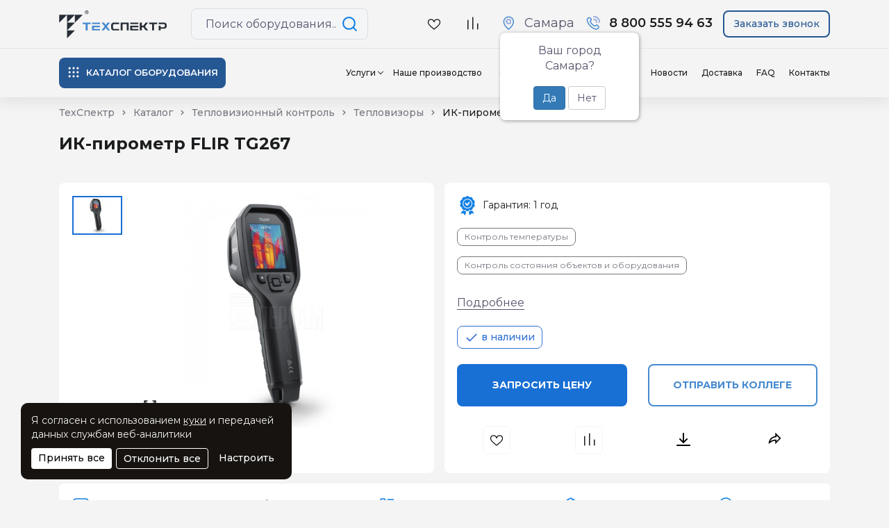

--- FILE ---
content_type: text/html; charset=UTF-8
request_url: https://techspektr.ru/catalog/teplovizionnyy_kontrol/teplovizory/1625
body_size: 26397
content:
<!DOCTYPE html>
<html lang="ru">
	<head>
		<meta charset="UTF-8">
<!--meta name="viewport" content="width=device-width, initial-scale=1, shrink-to-fit=no"-->
<meta name="viewport" content="width=device-width, initial-scale=1, shrink-to-fit=no">
<meta name="format-detection" content="telephone=no">
<meta name="SKYPE_TOOLBAR" content="SKYPE_TOOLBAR_PARSER_COMPATIBLE">
<meta name="HandheldFriendly" content="true">
<base href="https://techspektr.ru/">
<meta name="generator" content="WordPress 5.2.5" />
<title>ИК-пирометр FLIR TG267 | ТехСпектр</title>
<meta name="description" content='Купить оборудование для неразрушающего контроля. Работаем напрямую с производителями и поставщиками. Большой выбор. Доступные цены и быстрая доставка оборудования по России. Оперативная обработка заказов ☎️ Звоните! '>

<meta name="robots" content="index, follow">

<meta name="yandex-verification" content="df93fbbe78fb894c">
<link rel="preconnect" href="https://fonts.googleapis.com">
<link rel="preconnect" href="https://fonts.gstatic.com" crossorigin>
<link href="https://fonts.googleapis.com/css2?family=Montserrat:ital,wght@0,400;0,500;0,600;0,700;1,400&display=swap" rel="stylesheet">
<link href="/assets/components/themebootstrap/css/bootstrap.min.css" rel="stylesheet">
<link href="/assets/themes/css/jquery.fancybox.min.css" rel="stylesheet">
<link href="/assets/themes/css/slick-theme.css" rel="stylesheet">
<link href="/assets/themes/css/slick.css" rel="stylesheet">
<link href="/assets/themes/css/main.css?v=08122025132523" rel="stylesheet">
<link href="/assets/themes/css/buttons.css?v=08122025132523" rel="stylesheet">
<link href="/assets/themes/css/responsive.css?v=08122025132523" rel="stylesheet">
<link href="/assets/themes/css/print.css?v=08122025132523" rel="stylesheet" media="print">

<meta property="og:locale" content="ru_RU"/>
<meta property="og:type" content="website">
<meta property="og:title" content='ИК-пирометр FLIR TG267 | ТехСпектр'>
<meta property="og:description" content='В магазине «ТехСпектр» в Самаре вы можете приобрести приборы неразрушающего контроля по низкой стоимости. Работаем напрямую с производителями и поставщиками. Доставляем по всей России. Соблюдаем гарантии и качество. Подробности на сайте.'>
<meta property="og:url" content="https://techspektr.ru/catalog/teplovizionnyy_kontrol/teplovizory/1625">
<meta property="og:site_name" content="Группа компаний Техспектр" />
<meta property="og:image" content="https://techspektr.ru/assets/images/products/761/e09d1b27de8277bead259ecc267365bd.jpg">  

<link rel="image_src" href="https://techspektr.ru/assets/images/products/761/e09d1b27de8277bead259ecc267365bd.jpg">

<link rel="apple-touch-icon" sizes="57x57" href="assets/themes/favicon/apple-icon-57x57.png">
<link rel="apple-touch-icon" sizes="60x60" href="assets/themes/favicon/apple-icon-60x60.png">
<link rel="apple-touch-icon" sizes="72x72" href="assets/themes/favicon/apple-icon-72x72.png">
<link rel="apple-touch-icon" sizes="76x76" href="assets/themes/favicon/apple-icon-76x76.png">
<link rel="apple-touch-icon" sizes="114x114" href="assets/themes/favicon/apple-icon-114x114.png">
<link rel="apple-touch-icon" sizes="120x120" href="assets/themes/favicon/apple-icon-120x120.png">
<link rel="apple-touch-icon" sizes="144x144" href="assets/themes/favicon/android-icon-144x144.png">
<link rel="apple-touch-icon" sizes="152x152" href="assets/themes/favicon/apple-icon-152x152.png">
<link rel="apple-touch-icon" sizes="180x180" href="assets/themes/favicon/apple-icon-180x180.png">
<link rel="icon" type="image/png" sizes="192x192"  href="assets/themes/favicon/android-icon-192x192.png">
<link rel="icon" type="image/png" sizes="32x32" href="assets/themes/favicon/favicon-32x32.png">
<link rel="icon" type="image/png" sizes="96x96" href="assets/themes/favicon/favicon-96x96.png">
<link rel="icon" type="image/png" sizes="16x16" href="assets/themes/favicon/favicon-16x16.png">
<link rel="manifest" href="assets/themes/favicon/manifest.json">
<meta name="msapplication-TileColor" content="#ffffff">
<meta name="msapplication-TileImage" content="assets/themes/favicon/ms-icon-144x144.png">
<meta name="theme-color" content="#ffffff">
<link rel="icon" href="assets/themes/favicon/favicon.svg" type="image/svg+xml">


	<link rel="stylesheet" href="/assets/components/msfavorites/css/default.min.css?v=f301bf14" type="text/css" />
<meta name="msfavorites:version" content="3.0.5-beta">
<meta name="msfavorites:ctx" content="web">
<meta name="msfavorites:actionUrl" content="/assets/components/msfavorites/action.php">

<link rel="stylesheet" href="/assets/components/minishop2/css/web/default.css?v=feebe7c354" type="text/css" />
<link rel="stylesheet" href="/assets/components/minishop2/css/web/lib/jquery.jgrowl.min.css" type="text/css" />
<script>miniShop2Config = {"close_all_message":"\u0437\u0430\u043a\u0440\u044b\u0442\u044c \u0432\u0441\u0435","cssUrl":"\/assets\/components\/minishop2\/css\/web\/","jsUrl":"\/assets\/components\/minishop2\/js\/web\/","actionUrl":"\/assets\/components\/minishop2\/action.php","ctx":"web","price_format":[2,"."," "],"price_format_no_zeros":true,"weight_format":[3,"."," "],"weight_format_no_zeros":true};</script>
<link rel="stylesheet" href="/assets/components/msearch2/css/web/default.css" type="text/css" />

	<script>
		if (typeof mse2Config == "undefined") {mse2Config = {"cssUrl":"\/assets\/components\/msearch2\/css\/web\/","jsUrl":"\/assets\/components\/msearch2\/js\/web\/","actionUrl":"\/assets\/components\/msearch2\/action.php"};}
		if (typeof mse2FormConfig == "undefined") {mse2FormConfig = {};}
		mse2FormConfig["b988c11a450858bb8200b43ccafcc27d92ac7309"] = {"autocomplete":"1","queryVar":"query","minQuery":3,"pageId":761};
	</script>
<link rel="stylesheet" href="/assets/components/comparison/css/default.css" type="text/css" />
<link rel="stylesheet" href="/assets/components/cityfields/css/web/cityfields.css" type="text/css" />
<link rel="stylesheet" href="/assets/components/easycomm/css/web/ec.default.css" type="text/css" />
<script>easyCommConfig = {"ctx":"web","jsUrl":"\/assets\/components\/easycomm\/js\/web\/","cssUrl":"\/assets\/components\/easycomm\/css\/web\/","imgUrl":"\/assets\/components\/easycomm\/img\/web\/","actionUrl":"\/assets\/components\/easycomm\/action.php","reCaptchaSiteKey":""}</script>
</head>
	<body class="inner">
		<header>
    <div class="header-top animated">
        <div class="container">
            <div class="row align-items-center">
                <div class="col-xl-2 col-md-3 col-5 order-md-1 order-1">
                    <div class="logo">
                        <a href="/" title="ТехСпектр">
                            <img src="https://techspektr.ru/assets/themes/img/logo.svg" width="155" height="40" alt="ТехСпектр">
                        </a>
                    </div>
                </div>
                <div class="col-xl-3 col-md-3 d-none d-md-flex col-sm-0 order-md-2 order-3">
                    <a href="https://techspektr.ru/catalog/" class="btn btn-category">
                        <i>
                            <svg width="20" height="20" viewBox="0 0 20 20" fill="none">
                                <use xlink:href="https://techspektr.ru/assets/themes/img/icons/sprite-files.svg#ic_category"></use>
                            </svg>
                        </i>
                        <span>КАТАЛОГ</span>
                    </a>
                    <div class="search">
                        <form data-key="b988c11a450858bb8200b43ccafcc27d92ac7309" action="https://techspektr.ru/search" method="GET" class="well msearch2">
    <input type="text" class="form-control ui-autocomplete-input" name="query" placeholder="Поиск оборудования..." value="" required="" autocomplete="off">
    <button type="submit" aria-label="Поиск по сайту">
        <svg class="icon">
            <use xlink:href="https://techspektr.ru/assets/themes/img/icons/sprite-files.svg#ic_search"></use>
        </svg>
    </button>
</form>
                    </div>
                </div>
                <div class="col-xl-7 col-md-6 col-7 order-md-3 order-2">
                    <div class="contacts-info">
                        
                        <div class="user-nav">
                            <ul class="list-unstyled mb-0">
                                <li>
                                    <a href="https://techspektr.ru/izbrannoe" title="Избранные товары">
                                        <i>
                                            <svg width="40" height="41" fill="none">
                                                <use xlink:href="https://techspektr.ru/assets/themes/img/icons/sprite-files.svg#ic_favorite"></use>
                                            </svg>
                                        </i>
                                    </a>
                                    <span class="favorite-total"></span>
                                </li>
                                <li class="comparison comparison-default added"> 
    <a href="#" class="comparison-go" aria-label="В сравнение">
        <i>
            <svg width="40" height="41" viewBox="0 0 40 41" fill="none">
            <rect x="0.5" y="1" width="39" height="39" rx="5.5" stroke="#F3F4F5"/>
            <line x1="13.8" y1="15.3" x2="13.8" y2="27.7" stroke="#16191E" stroke-width="1.6" stroke-miterlimit="10" stroke-linecap="round" stroke-linejoin="round"/>
            <line x1="20.8" y1="11.3" x2="20.8" y2="27.7" stroke="#16191E" stroke-width="1.6" stroke-miterlimit="10" stroke-linecap="round" stroke-linejoin="round"/>
            <line x1="27.8" y1="20.3" x2="27.8" y2="27.7" stroke="#16191E" stroke-width="1.6" stroke-miterlimit="10" stroke-linecap="round" stroke-linejoin="round"/>
            </svg>
        </i>
        <span class="comparison-total"></span>
    </a>
</li>
                            </ul>
                        </div>
                        
                        <div class="cf-city city data-info" id="cfCity">
      <i>
        <svg width="25" height="24">
            <use xlink:href="https://techspektr.ru/assets/themes/img/icons/sprite-files.svg#ic_city"></use>
        </svg>
    </i>
    <a href="#cfModal" data-cf-action="open" data-cf-target="#cfModal">Самара</a>
    <div class="text-center cfcity_first cfcity cf-confirm" id="cfConfirm">
      <p>Ваш город<br />Самара?<br /></p>
      
      <div class="text-center">
      	<a href="#cfCity" class="btn btn-primary cf-btn-primary" data-cf-action="close" data-cf-target="#cfConfirm">Да</a>
      	<a href="#cfModal" class="btn btn-default cityf cf-btn-default" data-cf-action="open" data-cf-target="#cfModal">Нет</a>
      </div>
    </div>
</div>
<div class="cf-modal" id="cfModal">
    <div class="cf-modal-dialog">
        <div class="cf-modal-content">
            <div class="cf-modal-header">
                <button type="button" class="cf-btn-close" data-cf-action="close" data-cf-target="#cfModal"><span>&times;</span></button>
                <div class="cf-modal-title">Выберите город</div>
            </div>
            <div class="cf-modal-body">
                <!--div class="cf-form-search">
                    <label for="cfSearch" class="cf-form-label">Поиск:</label>
                    <div class="cf-form-field">
                        <input type="text" name="query" placeholder="Введите название" class="cf-form-input" id="cfSearch" />
                    </div>
                </div-->
                <div class="cf-error" id="cfError">По данному запросу ни одного города не найдено!</div>
                <ul class="cf-cities cf-show" id="cfCities">
                    <li class="active"><a href="https://techspektr.ru/catalog/teplovizionnyy_kontrol/teplovizory/1625?cfCity=1" data-cf-city="1">Самара</a></li><li class=""><a href="https://techspektr.ru/catalog/teplovizionnyy_kontrol/teplovizory/1625?cfCity=2" data-cf-city="2">Москва</a></li><li class=""><a href="https://techspektr.ru/catalog/teplovizionnyy_kontrol/teplovizory/1625?cfCity=3" data-cf-city="3">Астана</a></li>
                </ul>
            </div>
        </div>
    </div>
</div>
                        <div class="phone">
                            <a href="tel:88005559463">
                                <i>
                                    <svg width="25" height="24">
                                        <use xlink:href="https://techspektr.ru/assets/themes/img/icons/sprite-files.svg#ic_phone"></use>
                                    </svg>
                                </i>
                                <span>8 800 555 94 63</span>
                            </a>
                            <div class="more_phone">
                                <a href="tel:88005559463">
                                    <i>
                                        <svg width="25" height="24">
                                            <use xlink:href="https://techspektr.ru/assets/themes/img/icons/sprite-files.svg#ic_phone"></use>
                                        </svg>
                                    </i>
                                    <span>8 800 555 94 63</span>
                                    <span class="descr">Бесплатно по России</span>
                                    <span class="descr">Пн. – Пт.: с 9:00 до 17:00
<br>
Сб - Вс: выходные</span>
                                </a>
                            </div>
                        </div>
                        <div class="callback">
                            <a href="#callback" data-toggle="modal" class="btn btn-callback" onclick="ym(94899779,'reachGoal','click_ask_call'); ym(94899779,'reachGoal','click_conv'); return true;">Заказать звонок</a>
                        </div>
                        <div class="opennav"></div>
                    </div>
                </div>
            </div>
        </div>
        <div id="header__progress_bar"></div>
    </div>
    <div class="header-bottom">
        <div class="container">
            <div class="row align-items-center">
                <div class="col-xl-3">
                    <div class="category-show">
                        <a href="https://techspektr.ru/catalog/" class="btn btn-category">
                            <i>
                                <svg width="20" height="20" viewBox="0 0 20 20" fill="none">
                                    <use xlink:href="https://techspektr.ru/assets/themes/img/icons/sprite-files.svg#ic_category"></use>
                                </svg>
                            </i>
                            <span>КАТАЛОГ ОБОРУДОВАНИЯ</span>
                        </a>
                        <div class="category-submenu">
                            <div class="category-nav">
                                <div class="btns tabs"><a href="https://techspektr.ru/catalog/" class="btn">По видам контроля</a><a href="https://techspektr.ru/catalog/brands/" class="btn" >По производителям</a><a href="https://techspektr.ru/catalog/otrasli/" class="btn" >По отраслям</a><a href="https://techspektr.ru/catalog/naznacheniya" class="btn" >По назначению</a></div>
                                <ul>
                                    <li>
    <div class="body">
        <div class="ico"><img src="/assets/components/phpthumbof/cache/c6po1n.9a4cfca5bfb3ef211aed6bc358f96189.webp" alt=""></div>
        <div class="content">
            <div class="name">Ультразвуковой контроль</div>
        </div>
    </div>
    <a class="link-overlay" href="https://techspektr.ru/catalog/ultrazvukovoy_kontrol/"></a>
</li>
<li>
    <div class="body">
        <div class="ico"><img src="/assets/components/phpthumbof/cache/1n75dy.dcf8756808ed8a94ef064786f506d0f8.webp" alt=""></div>
        <div class="content">
            <div class="name">Рентгеновский контроль</div>
        </div>
    </div>
    <a class="link-overlay" href="https://techspektr.ru/catalog/rentgenovskiy_kontrol/"></a>
</li>
<li>
    <div class="body">
        <div class="ico"><img src="/assets/components/phpthumbof/cache/isc169.983ddf4e4175a2acffccadb78024acc3.webp" alt=""></div>
        <div class="content">
            <div class="name">Магнитопорошковый контроль</div>
        </div>
    </div>
    <a class="link-overlay" href="https://techspektr.ru/catalog/magnitoporoshkovyy_kontrol/"></a>
</li>
<li>
    <div class="body">
        <div class="ico"><img src="/assets/components/phpthumbof/cache/d51vxw.95d482e6589b6afcb41e43a369832aa2.webp" alt=""></div>
        <div class="content">
            <div class="name">Анализаторы химического состава</div>
        </div>
    </div>
    <a class="link-overlay" href="https://techspektr.ru/catalog/analizatory_khimicheskogo_sostava/"></a>
</li>
<li>
    <div class="body">
        <div class="ico"><img src="/assets/components/phpthumbof/cache/gazpvo.67549954e78c9ab44daf082f5a766141.webp" alt=""></div>
        <div class="content">
            <div class="name">Контроль среды</div>
        </div>
    </div>
    <a class="link-overlay" href="https://techspektr.ru/catalog/kontrol_sredy/"></a>
</li>
<li>
    <div class="body">
        <div class="ico"><img src="/assets/components/phpthumbof/cache/ls43q1.745bc3a79877be25006b48e879263816.webp" alt=""></div>
        <div class="content">
            <div class="name">Контроль бетона</div>
        </div>
    </div>
    <a class="link-overlay" href="https://techspektr.ru/catalog/kontrol_betona/"></a>
</li>
<li>
    <div class="body">
        <div class="ico"><img src="/assets/components/phpthumbof/cache/jr9nwe.0822e688fd55518c9915efa57558f236.webp" alt=""></div>
        <div class="content">
            <div class="name">Визуально-измерительный контроль</div>
        </div>
    </div>
    <a class="link-overlay" href="https://techspektr.ru/catalog/vizualno_izmiritelnyy_kontrol/"></a>
</li>
<li>
    <div class="body">
        <div class="ico"><img src="/assets/components/phpthumbof/cache/hvbqay.31b1b2746130dc864e060ac4cf7adf86.webp" alt=""></div>
        <div class="content">
            <div class="name">Капиллярный контроль</div>
        </div>
    </div>
    <a class="link-overlay" href="https://techspektr.ru/catalog/kapillyarnyy_kontrol/"></a>
</li>
<li>
    <div class="body">
        <div class="ico"><img src="/assets/components/phpthumbof/cache/tbikr1.1ab6a6fe007e17aa1a0dd2d4c3f13469.webp" alt=""></div>
        <div class="content">
            <div class="name">Контроль изоляции</div>
        </div>
    </div>
    <a class="link-overlay" href="https://techspektr.ru/catalog/kontrol_izolyatsii/"></a>
</li>
<li>
    <div class="body">
        <div class="ico"><img src="/assets/components/phpthumbof/cache/yowsgq.739dd99c66ab8b1aaff09b9140980fa9.webp" alt=""></div>
        <div class="content">
            <div class="name">Тепловизионный контроль</div>
        </div>
    </div>
    <a class="link-overlay" href="https://techspektr.ru/catalog/teplovizionnyy_kontrol/"></a>
</li>
<li>
    <div class="body">
        <div class="ico"><img src="/assets/components/phpthumbof/cache/rxymhw.2c0bb126320f8e0da8cac23a7d9115f6.webp" alt=""></div>
        <div class="content">
            <div class="name">Вихретоковый контроль</div>
        </div>
    </div>
    <a class="link-overlay" href="https://techspektr.ru/catalog/vikhretokovyy_kontrol/"></a>
</li>
<li>
    <div class="body">
        <div class="ico"><img src="/assets/components/phpthumbof/cache/wla04i.0c0b52cdd3e53805d74301ee8edb8620.webp" alt=""></div>
        <div class="content">
            <div class="name">Оборудование для подготовки образцов</div>
        </div>
    </div>
    <a class="link-overlay" href="https://techspektr.ru/catalog/oborudovanie_dlya_podgotovki_obraztsov/"></a>
</li>
<li>
    <div class="body">
        <div class="ico"><img src="/assets/components/phpthumbof/cache/ds2mz8.88c7edf0b335d951ae8bf487cff109ea.webp" alt=""></div>
        <div class="content">
            <div class="name">Контроль твердости</div>
        </div>
    </div>
    <a class="link-overlay" href="https://techspektr.ru/catalog/kontrol_tverdosti/"></a>
</li>
<li>
    <div class="body">
        <div class="ico"><img src="/assets/components/phpthumbof/cache/x2j1k6.eb0e3036eb28ce2f45451fc8e2cec4af.webp" alt=""></div>
        <div class="content">
            <div class="name">Контроль герметичности</div>
        </div>
    </div>
    <a class="link-overlay" href="https://techspektr.ru/catalog/kontrol_germetichnosti/"></a>
</li>
<li>
    <div class="body">
        <div class="ico"><img src="/assets/components/phpthumbof/cache/b8upmd.a146c737de1b6f0ef899f4a056687b41.webp" alt=""></div>
        <div class="content">
            <div class="name">Испытательные машины</div>
        </div>
    </div>
    <a class="link-overlay" href="https://techspektr.ru/catalog/ispytatelnye_mashiny/"></a>
</li>
<li>
    <div class="body">
        <div class="ico"><img src="/assets/components/phpthumbof/cache/q7ibw9.f5d469729f283176e5d83828944efa78.webp" alt=""></div>
        <div class="content">
            <div class="name">Трассопоиск</div>
        </div>
    </div>
    <a class="link-overlay" href="https://techspektr.ru/catalog/trassopoisk/"></a>
</li>
<li>
    <div class="body">
        <div class="ico"><img src="/assets/components/phpthumbof/cache/awqs40.e87bb14dafb843e0deb1b0157f22439a.webp" alt=""></div>
        <div class="content">
            <div class="name">Акустическая эмиссия</div>
        </div>
    </div>
    <a class="link-overlay" href="https://techspektr.ru/catalog/akusticheskaya_emissiya/"></a>
</li>
<li>
    <div class="body">
        <div class="ico"><img src="/assets/components/phpthumbof/cache/972xa3.c0c67cdb87789d5cb5c2126345c8b7ec.webp" alt=""></div>
        <div class="content">
            <div class="name">Течеискатели</div>
        </div>
    </div>
    <a class="link-overlay" href="https://techspektr.ru/catalog/techeiskateli/"></a>
</li>
<li>
    <div class="body">
        <div class="ico"><img src="/assets/components/phpthumbof/cache/pvimdr.8a896669ca4638b2fc5c31324b831957.webp" alt=""></div>
        <div class="content">
            <div class="name">Вибродиагностика</div>
        </div>
    </div>
    <a class="link-overlay" href="https://techspektr.ru/catalog/vibrodiagnostika/"></a>
</li>
<li>
    <div class="body">
        <div class="ico"><img src="/assets/components/phpthumbof/cache/qpiuhz.651bc4f7b628f0dde9060aa6aea5e3eb.webp" alt=""></div>
        <div class="content">
            <div class="name">Системы НК</div>
        </div>
    </div>
    <a class="link-overlay" href="https://techspektr.ru/catalog/sistemy_nk/"></a>
</li>
                                </ul>
                            </div>
                        </div>
                    </div>
                </div>
                <div class="col-xl-9">
                    <nav class="navbar">
                        <ul class="list-unstyled">
                            <li class="nav-item dropdown ">
                                <a href="https://techspektr.ru/services/" class="nav-link">Услуги</a>
                                <div class="submenu">
                                    <ul class="dropdown-menu">
                                        <li class="nav-item first">
                                                <a class="nav-link" href="https://techspektr.ru/services/podbor_i_postavka_oborudovaniya" >Подбор и поставка оборудования</a>
                                            </li><li class="nav-item ">
                                                <a class="nav-link" href="https://techspektr.ru/services/razrabotka_i_vnedrenie_nestandartnyix_reshenij" >Разработка и внедрение нестандартных решений</a>
                                            </li><li class="nav-item ">
                                                <a class="nav-link" href="https://techspektr.ru/services/ekonomicheskoe_obosnovanie" >Экономическое обоснование</a>
                                            </li><li class="nav-item ">
                                                <a class="nav-link" href="https://techspektr.ru/services/pusko-naladochnyie-rabotyi" >Пуско-наладочные работы</a>
                                            </li><li class="nav-item ">
                                                <a class="nav-link" href="https://techspektr.ru/services/organizatsiya-poverki-i-kalibrovki/" >Поверка и калибровка</a>
                                            </li><li class="nav-item ">
                                                <a class="nav-link" href="https://techspektr.ru/services/attestacziya_i_obuchenie_speczialistov" >Аттестация и обучение специалистов</a>
                                            </li><li class="nav-item ">
                                                <a class="nav-link" href="https://techspektr.ru/services/servisnoe_obsluzhivanie/" >Сервисное обслуживание</a>
                                            </li><li class="nav-item ">
                                                <a class="nav-link" href="https://techspektr.ru/services/pomoshh_v_sostavlenii_tz_po_fz/" >Помощь в составлении ТЗ по ФЗ</a>
                                            </li><li class="nav-item ">
                                                <a class="nav-link" href="https://techspektr.ru/services/zakupka_cherez_tenderyi/" >Закупка через тендеры</a>
                                            </li><li class="nav-item last">
                                                <a class="nav-link" href="https://techspektr.ru/services/lizing-oborudovaniya" >Оборудование в лизинг</a>
                                            </li>
                                    </ul>
                                </div>
                            </li>
                            <li class="nav-item "><a href="https://techspektr.ru/catalog/nashe_proizvodstvo/" class="nav-link">Наше производство</a></li>
                            <li class="nav-item dropdown first">
                                    <a href="https://techspektr.ru/company/" class="nav-link dropdown-toggle" >О компании</a>
                                    <div class="submenu"><ul class="dropdown-menu"><li class="nav-item first">
    <a class="nav-link" href="https://techspektr.ru/company/reviews/"  >Отзывы</a>
</li><li class="nav-item ">
    <a class="nav-link" href="https://techspektr.ru/company/certificates/"  >Сертификаты</a>
</li><li class="nav-item ">
    <a class="nav-link" href="https://techspektr.ru/company/licenses/"  >Лицензии</a>
</li><li class="nav-item ">
    <a class="nav-link" href="https://techspektr.ru/company/rekvizityi/"  >Реквизиты</a>
</li><li class="nav-item ">
    <a class="nav-link" href="https://techspektr.ru/company/stages"  >Этапы работ</a>
</li><li class="nav-item last">
    <a class="nav-link" href="https://techspektr.ru/company/garantii"  >Гарантии</a>
</li></ul></div>
                                </li><li class="nav-item ">
    <a class="nav-link" href="https://techspektr.ru/catalog/brands/"  >Производители</a>
</li><li class="nav-item ">
    <a class="nav-link" href="https://techspektr.ru/news/"  >Новости</a>
</li><li class="nav-item ">
    <a class="nav-link" href="https://techspektr.ru/delivery/"  >Доставка</a>
</li><li class="nav-item ">
    <a class="nav-link" href="https://techspektr.ru/faq/"  >FAQ</a>
</li><li class="nav-item last">
    <a class="nav-link" href="https://techspektr.ru/contacts/"  onclick="ym(94899779,'reachGoal','click_contacts'); return true;">Контакты</a>
</li>
                        </ul>
                    </nav>
                </div>
            </div>
        </div>
    </div>
    <div id="menu-w">
        <div class="header-top">
            <div class="container">
                <div class="row align-items-center">
                    <div class="col-xl-2 col-md-3 col-5 order-md-1 order-1">
                        <div class="logo">
                            <a href="/" title="ТехСпектр">
                                <img src="https://techspektr.ru/assets/themes/img/logo.svg" width="155" height="40" alt="ТехСпектр">
                            </a>
                        </div>
                    </div>
                    <div class="col-xl-4 col-md-3 d-none d-md-flex col-sm-0 order-md-2 order-3">
                        <div class="search">
                            <form data-key="b988c11a450858bb8200b43ccafcc27d92ac7309" action="https://techspektr.ru/search" method="GET" class="well msearch2">
    <input type="text" class="form-control ui-autocomplete-input" name="query" placeholder="Поиск оборудования..." value="" required="" autocomplete="off">
    <button type="submit" aria-label="Поиск по сайту">
        <svg class="icon">
            <use xlink:href="https://techspektr.ru/assets/themes/img/icons/sprite-files.svg#ic_search"></use>
        </svg>
    </button>
</form>
                        </div>
                    </div>
                    <div class="col-xl-6 col-md-6 col-7 order-md-3 order-2">
                        <div class="contacts-info">
                            
                            <div class="user-nav">
                                <ul class="list-unstyled mb-0">
                                    <li>
                                        <a href="https://techspektr.ru/izbrannoe" title="Избранные товары">
                                            <i>
                                                <svg width="40" height="41" fill="none">
                                                    <use xlink:href="https://techspektr.ru/assets/themes/img/icons/sprite-files.svg#ic_favorite"></use>
                                                </svg>
                                            </i>
                                        </a>
                                        <span class="favorite-total"></span>
                                    </li>
                                    <li class="comparison comparison-default added"> 
    <a href="#" class="comparison-go" aria-label="В сравнение">
        <i>
            <svg width="40" height="41" viewBox="0 0 40 41" fill="none">
            <rect x="0.5" y="1" width="39" height="39" rx="5.5" stroke="#F3F4F5"/>
            <line x1="13.8" y1="15.3" x2="13.8" y2="27.7" stroke="#16191E" stroke-width="1.6" stroke-miterlimit="10" stroke-linecap="round" stroke-linejoin="round"/>
            <line x1="20.8" y1="11.3" x2="20.8" y2="27.7" stroke="#16191E" stroke-width="1.6" stroke-miterlimit="10" stroke-linecap="round" stroke-linejoin="round"/>
            <line x1="27.8" y1="20.3" x2="27.8" y2="27.7" stroke="#16191E" stroke-width="1.6" stroke-miterlimit="10" stroke-linecap="round" stroke-linejoin="round"/>
            </svg>
        </i>
        <span class="comparison-total"></span>
    </a>
</li>
                                </ul>
                            </div>
                            
                            <div class="phone">
                                <a href="tel:88005559463">
                                    <i>
                                        <svg width="25" height="24">
                                            <use xlink:href="https://techspektr.ru/assets/themes/img/icons/sprite-files.svg#ic_phone"></use>
                                        </svg>
                                    </i>
                                    <span>8 800 555 94 63</span>
                                </a>
                                <div class="more_phone">
                                    <a href="tel:88005559463">
                                        <i>
                                            <svg width="25" height="24">
                                                <use xlink:href="https://techspektr.ru/assets/themes/img/icons/sprite-files.svg#ic_phone"></use>
                                            </svg>
                                        </i>
                                        <span>8 800 555 94 63</span>
                                        <span class="descr">Бесплатно по России</span>
                                        <span class="descr">Пн. – Пт.: с 9:00 до 17:00
<br>
Сб - Вс: выходные</span>
                                    </a>
                                </div>
                            </div>
                            <div class="callback">
                                <a href="#callback" data-toggle="modal" class="btn btn-callback">Заказать звонок</a>
                            </div>
                            <div class="closenav"></div>
                        </div>
                    </div>
                </div>
            </div>
        </div>
        <div class="container">
            <div id="menu">
                <ul class="sidebar-nav list-unstyled">
                    <li class="nav-item "><a href="https://techspektr.ru/catalog/nashe_proizvodstvo/" class="nav-link">Наше производство</a></li>
                    <li class="nav-item dropdown first">
                            <a href="https://techspektr.ru/company/" class="nav-link dropdown-toggle" >О компании</a>
                        </li><li class="nav-item ">
    <a class="nav-link" href="https://techspektr.ru/catalog/brands/"  >Производители</a>
</li><li class="nav-item dropdown ">
                            <a href="https://techspektr.ru/news/" class="nav-link dropdown-toggle" >Новости</a>
                        </li><li class="nav-item ">
    <a class="nav-link" href="https://techspektr.ru/delivery/"  >Доставка</a>
</li><li class="nav-item ">
    <a class="nav-link" href="https://techspektr.ru/faq/"  >FAQ</a>
</li><li class="nav-item last">
    <a class="nav-link" href="https://techspektr.ru/contacts/"  onclick="ym(94899779,'reachGoal','click_contacts'); return true;">Контакты</a>
</li>
                </ul>
                <div class="menu-info">
                    <div class="phone">
                        <span class="phone-value"><a href="tel:88005559463"><strong>8 800 555 94 63&nbsp; </strong></a></span>
                    </div>
                    <div class="address">
                        <span class="mobile-br">г. Самара, Московское шоссе 4 к4, 11 этаж, офис 1105</span>
                    </div>
                    <div class="head-info email">
                        <a href="mailto:manager@techspektr.ru">manager@techspektr.ru</a>
                    </div>
                </div>
                <div class="clear"></div>
    		</div>
            <div class="clear"></div>
        </div>
	</div>
</header>
		<div class="container">
			<div class="way"><ol itemscope="" itemtype="http://schema.org/BreadcrumbList" class="breadcrumb"><li itemscope="" itemprop="itemListElement" class="breadcrumb-item" itemtype="http://schema.org/ListItem"><a href="https://techspektr.ru/" rel="nofollow" title="ТехСпектр" itemprop="item"><span itemprop="name">ТехСпектр</span><meta itemprop="position" content="1"></a></li>
<li itemscope="" itemprop="itemListElement" class="breadcrumb-item" itemtype="http://schema.org/ListItem"><a title="Каталог" itemprop="item" href="https://techspektr.ru/catalog/"><span itemprop="name">Каталог</span><meta itemprop="position" content="2"></a></li>
<li itemscope="" itemprop="itemListElement" class="breadcrumb-item" itemtype="http://schema.org/ListItem"><a title="Тепловизионный контроль" itemprop="item" href="https://techspektr.ru/catalog/teplovizionnyy_kontrol/"><span itemprop="name">Тепловизионный контроль</span><meta itemprop="position" content="3"></a></li>
<li itemscope="" itemprop="itemListElement" class="breadcrumb-item" itemtype="http://schema.org/ListItem"><a title="Тепловизоры" itemprop="item" href="https://techspektr.ru/catalog/teplovizionnyy_kontrol/teplovizory/"><span itemprop="name">Тепловизоры</span><meta itemprop="position" content="4"></a></li>
<li class="active breadcrumb-item" data-idx="5" itemscope="" itemprop="itemListElement" itemtype="http://schema.org/ListItem"><span itemprop="name">ИК-пирометр FLIR TG267</span><meta itemprop="position" content="5"></li></ol></div>

            <div class="flex-head">
    <h1>ИК-пирометр FLIR TG267</h1>
    <div class="vendor">
        
    </div>
</div>
<div id="msProduct" class="row" itemtype="http://schema.org/Product" itemscope>
    <meta itemprop="name" content='ИК-пирометр FLIR TG267'>
    <meta itemprop="description" content='ИК-пирометр FLIR TG267'>
    <div class="col-12 col-md-6">
        <div class="p-3 br-8 h-100 bg-white">
            <div class="row">
    <div class="col-2 pr-0">
        <div class="thumb">
                                                <div class="item">
                        <div class="image"><img itemprop="image" src="/assets/components/phpthumbof/cache/e09d1b27de8277bead259ecc267365bd.bba36c10b1a241ef4438c2536be4a47b.webp" alt='ИК-пирометр FLIR TG267 превью 1'></div>
                    </div>
                                    </div>
    </div>
    <div class="col-10 pl-0">
        <div class="gallery-wrap">
            <div class="gallery">
                                                            <div class="item">
                            <div class="image">
                                <a href="/assets/components/phpthumbof/cache/e09d1b27de8277bead259ecc267365bd.263e13a690918a22a5ba3617946821af.webp" data-fancybox="gallery"><img itemprop="image" src="/assets/components/phpthumbof/cache/e09d1b27de8277bead259ecc267365bd.01bff6fdb6b4c52d5c2db166540ba27d.webp" title='ИК-пирометр FLIR TG267' alt='ИК-пирометр FLIR TG267 1'></a>
                            </div>
                        </div>
                                                </div>
            <div class="svg-show">
                <svg width="18" height="18" viewBox="0 0 18 18" fill="none" xmlns="http://www.w3.org/2000/svg">
                    <path d="M13 1H17M17 1V5M17 1L11 7M5 17H1M1 17V13M1 17L7 11M13 17H17M17 17V13M17 17L11 11M5 1H1M1 1V5M1 1L7 7" stroke="#222527" stroke-width="1.4" stroke-linecap="round" stroke-linejoin="round"/>
                </svg>
            </div>
        </div>
    </div>
</div>
        </div>
    </div>
    <div class="col-12 mt-3 mt-sm-0 pl-sm-0 col-md-6" itemtype="http://schema.org/AggregateOffer" itemprop="offers" itemscope>
        <meta itemprop="category" content='Тепловизоры'>
        <meta itemprop="offerCount" content="1">
        <meta itemprop="price" content="0">
        <meta itemprop="lowPrice" content="0">
        <meta itemprop="highPrice" content="0">
        <meta itemprop="priceCurrency" content="RUR">
        <div class="bg-white p-3 br-8 h-100">
            <form class="form-horizontal ms2_form" method="post">
                <input type="hidden" name="id" value="761">
                <div class="product-name"></div>
                
                
                <div class="product-rating">
                    <div class="garantiya">
                        <svg width="30" height="30" fill="none">
                            <use xlink:href="https://techspektr.ru/assets/themes/img/icons/sprite-files.svg#ic_garant"></use>
                        </svg>
                        Гарантия: 1 год
                    </div>
                    
                    
                </div>
                <ul class="product-target_list"><li><a href="https://techspektr.ru/catalog/naznacheniya/kontrol_temperaturyi" title="Контроль температуры">Контроль температуры</a></li>
<li><a href="https://techspektr.ru/catalog/naznacheniya/kontrol_sostoyaniya_obektov_i_oborudovaniya" title="Контроль состояния объектов и оборудования">Контроль состояния объектов и оборудования</a></li></ul>
                <!--div class="product-article">
                    <span class="label">Артикул:</span> 1625
                </div-->
                <div class="product-introtext"></div>
                <div>
                    <a href="#full-content" class="btn-anchor js-scroll">Подробнее</a>
                </div><br>
                <!--div class="product-delivery">
                    <strong>Доставка:</strong> под заказ 27 июля
                </div-->
                <!--div class="price"></div-->
                <div class="">
                    <div class="product-status ">
                        <svg width="64px" height="64px" viewBox="0 0 24 24" fill="none" xmlns="http://www.w3.org/2000/svg">
                            <path d="M4 12.6111L8.92308 17.5L20 6.5" stroke="#3170d4" stroke-width="2" stroke-linecap="round" stroke-linejoin="round"></path>
                        </svg>
                        <span>в наличии</span>
                    </div>
                    <!--a href="javascript:window.print();" rel="nofollow" class="btn-print">
        				<span></span>Скачать в PDF
        			</a-->
                </div>
                <br>
                <div class="row print-hide">
                    <div class="col-xl-6 mb-3">
                        <a href="#request" data-toggle="modal" data-product='ИК-пирометр FLIR TG267' class="btn btn-block btn-request" onclick="ym(94899779,'reachGoal','click_ask_price'); ym(94899779,'reachGoal','click_conv'); return true;">Запросить цену</a>
                    </div>
                    <div class="col-xl-6 mb-3">
                        <a href="#request-boss" data-toggle="modal" data-product='ИК-пирометр FLIR TG267' class="btn btn-block btn-request-boss" onclick="ym(94899779,'reachGoal','click_send_colleague'); ym(94899779,'reachGoal','click_conv'); return true;">Отправить коллеге<span></span></a>
                    </div>
                </div>
                <div class="product-tools print-hide">
                    <div class="favorite msfavorites optionItem_D+0I4" data-click="" data-data-list="favorite" data-data-type="resource" data-data-key="761">
                        <i>
                            <svg width="40" height="41" viewBox="0 0 40 41" fill="none" xmlns="http://www.w3.org/2000/svg">
                            <rect x="0.5" y="1" width="39" height="39" rx="5.5" stroke="#F3F4F5"/>
                            <path d="M20 17.5C20 17.5 21.0373 14 24.322 14C26.8807 14 28.5 16.0066 28.5 18.3838C28.5 21.6715 25.1265 23.8485 20 28C14.8735 23.8485 11.5 21.6715 11.5 18.3838C11.5 16.0066 13.1193 14 15.678 14C18.9627 14 20 17.5 20 17.5Z" stroke="#16191E" stroke-width="1.3" stroke-miterlimit="10" stroke-linecap="round" stroke-linejoin="round"/>
                            </svg>
                        </i>
                        <!--span>В избранное</span-->
                    </div>
                    <div class="comparison optionItem_D+0I4 comparison-default" data-id="761" data-list="default">
	<a href="#" class="comparison-add comparison-link" data-text="..." aria-label="В сравнения"><i>
            <svg width="40" height="41" fill="none">
                <use xlink:href="https://techspektr.ru/assets/themes/img/icons/sprite-files.svg#ic_comparison"></use>
            </svg>
        </i><!--span>Добавить к сравнению</span--></a>
	<a href="#" class="comparison-remove comparison-link" data-text="..." aria-label="В сравнения"><i>
            <svg width="40" height="41" fill="none">
                <use xlink:href="https://techspektr.ru/assets/themes/img/icons/sprite-files.svg#ic_comparison-active"></use>
            </svg>
        </i><!--span>Убрать из сравнения</span--></a>
	<a href="#" class="comparison-go" style="display:none;" aria-label="В сравнения">Сравнить</a>
	<span class="comparison-total" style="display:none;">0</span>
</div>
                    <a href="javascript:window.print();" class="optionItem_D+0I4">
                        <svg width="24" height="24" viewBox="0 0 24 24" fill="none" xmlns="http://www.w3.org/2000/svg">
                        <path d="M21 19H3C2.73478 19 2.48043 19.1054 2.29289 19.2929C2.10536 19.4804 2 19.7348 2 20C2 20.2652 2.10536 20.5196 2.29289 20.7071C2.48043 20.8946 2.73478 21 3 21H21C21.2652 21 21.5196 20.8946 21.7071 20.7071C21.8946 20.5196 22 20.2652 22 20C22 19.7348 21.8946 19.4804 21.7071 19.2929C21.5196 19.1054 21.2652 19 21 19Z" fill="black"/>
                        <path d="M12.0002 2C11.735 2 11.4806 2.10536 11.2931 2.29289C11.1055 2.48043 11.0002 2.73478 11.0002 3V13.59L7.71019 10.29C7.52188 10.1017 7.26649 9.99591 7.00019 9.99591C6.73388 9.99591 6.47849 10.1017 6.29019 10.29C6.10188 10.4783 5.99609 10.7337 5.99609 11C5.99609 11.2663 6.10188 11.5217 6.29019 11.71L11.2902 16.71C11.3831 16.8037 11.4937 16.8781 11.6156 16.9289C11.7375 16.9797 11.8682 17.0058 12.0002 17.0058C12.1322 17.0058 12.2629 16.9797 12.3848 16.9289C12.5066 16.8781 12.6172 16.8037 12.7102 16.71L17.7102 11.71C17.8034 11.6168 17.8774 11.5061 17.9278 11.3842C17.9783 11.2624 18.0043 11.1319 18.0043 11C18.0043 10.8681 17.9783 10.7376 17.9278 10.6158C17.8774 10.4939 17.8034 10.3832 17.7102 10.29C17.6169 10.1968 17.5063 10.1228 17.3844 10.0723C17.2626 10.0219 17.132 9.99591 17.0002 9.99591C16.8683 9.99591 16.7378 10.0219 16.6159 10.0723C16.4941 10.1228 16.3834 10.1968 16.2902 10.29L13.0002 13.59V3C13.0002 2.73478 12.8948 2.48043 12.7073 2.29289C12.5198 2.10536 12.2654 2 12.0002 2Z" fill="black"/>
                        </svg>
                    </a>
                    <a href="#share" data-toggle="modal" class="optionItem_D+0I4">
                        <svg xmlns="http://www.w3.org/2000/svg" class="icon sprite-flat-options UiIcon_XnY39 undefined optionItemIcon_Utxqv">
                            <path fill-rule="evenodd" clip-rule="evenodd" d="M11.198 2.178a.2.2 0 01.341-.141l7.82 7.819a.2.2 0 010 .283l-7.82 7.82a.2.2 0 01-.34-.142V13.42c-.209.017-.447.04-.706.07-.932.114-2.096.337-3.118.766-.828.347-1.853.996-2.702 1.588a32.94 32.94 0 00-1.416 1.047l-.02.015-.004.004-1.033.825a.2.2 0 01-.325-.153l-.023-1.32.85-.016-.85.015V16.241a2.33 2.33 0 01.004-.163c.005-.105.015-.25.036-.431a8.68 8.68 0 01.312-1.464c.36-1.2 1.09-2.778 2.556-4.349 1.511-1.62 3.344-2.38 4.772-2.737a11.128 11.128 0 011.666-.286V2.178zm.822 6.294h-.131a6.995 6.995 0 00-.43.023 9.38 9.38 0 00-1.514.25c-1.222.307-2.723.942-3.942 2.249-1.1 1.178-1.704 2.343-2.038 3.275.826-.564 1.848-1.2 2.753-1.58 1.227-.514 2.564-.762 3.57-.885a17.894 17.894 0 011.72-.123H12.047v.85-.85h.85v2.514l4.198-4.198L12.898 5.8v2.704l-.877-.03h-.002z"/>
                        </svg>
                    </a>
                </div>
            </form>
        </div>
    </div>
</div>
<div class="product-advantages">
    <div class="item">
    <i><svg width="23" height="18" viewBox="0 0 23 18" fill="none">             <path d="M1 6.71429H22M5.66667 12.4286H5.67833M10.3333 12.4286H12.6667M1 4.42857C1 3.51926 1.36875 2.64719 2.02513 2.00421C2.6815 1.36122 3.57174 1 4.5 1H18.5C19.4283 1 20.3185 1.36122 20.9749 2.00421C21.6313 2.64719 22 3.51926 22 4.42857V13.5714C22 14.4807 21.6313 15.3528 20.9749 15.9958C20.3185 16.6388 19.4283 17 18.5 17H4.5C3.57174 17 2.6815 16.6388 2.02513 15.9958C1.36875 15.3528 1 14.4807 1 13.5714V4.42857Z" stroke="#117FE3" stroke-width="1.6" stroke-linecap="round" stroke-linejoin="round"></path>             </svg></i>
    <span>Бесплатная презентация на объекте клиента</span>
</div><div class="item">
    <i><svg width="21" height="18" viewBox="0 0 21 18" fill="none">             <path d="M11.333 2H19.333M11.333 6H16.333M11.333 12H19.333M11.333 16H16.333M1.33301 2C1.33301 1.73478 1.43836 1.48043 1.6259 1.29289C1.81344 1.10536 2.06779 1 2.33301 1H6.33301C6.59822 1 6.85258 1.10536 7.04011 1.29289C7.22765 1.48043 7.33301 1.73478 7.33301 2V6C7.33301 6.26522 7.22765 6.51957 7.04011 6.70711C6.85258 6.89464 6.59822 7 6.33301 7H2.33301C2.06779 7 1.81344 6.89464 1.6259 6.70711C1.43836 6.51957 1.33301 6.26522 1.33301 6V2ZM1.33301 12C1.33301 11.7348 1.43836 11.4804 1.6259 11.2929C1.81344 11.1054 2.06779 11 2.33301 11H6.33301C6.59822 11 6.85258 11.1054 7.04011 11.2929C7.22765 11.4804 7.33301 11.7348 7.33301 12V16C7.33301 16.2652 7.22765 16.5196 7.04011 16.7071C6.85258 16.8946 6.59822 17 6.33301 17H2.33301C2.06779 17 1.81344 16.8946 1.6259 16.7071C1.43836 16.5196 1.33301 16.2652 1.33301 16V12Z" stroke="#117FE3" stroke-width="1.6" stroke-linecap="round" stroke-linejoin="round"></path>             </svg></i>
    <span><a href="company/garantii">Официальная гарантия</a></span>
</div><div class="item">
    <i><svg width="19" height="20" viewBox="0 0 19 20" fill="none">             <path d="M17.667 5.5L9.66699 1L1.66699 5.5M17.667 5.5V14.5L9.66699 19M17.667 5.5L9.66699 10M9.66699 19L1.66699 14.5V5.5M9.66699 19V10M1.66699 5.5L9.66699 10M5.86699 7.8L13.467 3.2" stroke="#117FE3" stroke-width="1.6" stroke-linecap="round" stroke-linejoin="round"></path>             </svg></i>
    <span><a href="delivery/">Быстрая доставка</a></span>
</div><div class="item">
    <i><svg width="20" height="20" viewBox="0 0 20 20" fill="none">             <path d="M7 13L13 7M8 7.5C8 7.77614 7.77614 8 7.5 8C7.22386 8 7 7.77614 7 7.5C7 7.22386 7.22386 7 7.5 7C7.77614 7 8 7.22386 8 7.5ZM13 12.5C13 12.7761 12.7761 13 12.5 13C12.2239 13 12 12.7761 12 12.5C12 12.2239 12.2239 12 12.5 12C12.7761 12 13 12.2239 13 12.5ZM1 10C1 11.1819 1.23279 12.3522 1.68508 13.4442C2.13738 14.5361 2.80031 15.5282 3.63604 16.364C4.47177 17.1997 5.46392 17.8626 6.55585 18.3149C7.64778 18.7672 8.8181 19 10 19C11.1819 19 12.3522 18.7672 13.4442 18.3149C14.5361 17.8626 15.5282 17.1997 16.364 16.364C17.1997 15.5282 17.8626 14.5361 18.3149 13.4442C18.7672 12.3522 19 11.1819 19 10C19 8.8181 18.7672 7.64778 18.3149 6.55585C17.8626 5.46392 17.1997 4.47177 16.364 3.63604C15.5282 2.80031 14.5361 2.13738 13.4442 1.68508C12.3522 1.23279 11.1819 1 10 1C8.8181 1 7.64778 1.23279 6.55585 1.68508C5.46392 2.13738 4.47177 2.80031 3.63604 3.63604C2.80031 4.47177 2.13738 5.46392 1.68508 6.55585C1.23279 7.64778 1 8.8181 1 10Z" stroke="#117FE3" stroke-width="1.6" stroke-linecap="round" stroke-linejoin="round"></path>             </svg></i>
    <span>Лучшие цены</span>
</div>
</div>

        </div>

        <section class="section-tab bg-white">
            <div class="container">
                <ul class="nav nav-pills" id="products-tab" role="tablist">
                  <li class="nav-item">
                    <a class="nav-link active" id="products-review-tab" data-toggle="pill" href="#products-review" role="tab" aria-controls="products-review" aria-selected="true">Обзор</a>
                  </li>
                  <li class="nav-item">
                    <a class="nav-link" id="products-property-tab" data-toggle="pill" href="#products-property" role="tab" aria-controls="products-property" aria-selected="false">Характеристики</a>
                  </li>
                  
                  
                  
                  <!--li class="nav-item">
                    <a class="nav-link" id="products-reviews-tab" data-toggle="pill" href="#products-reviews" role="tab" aria-controls="products-reviews" aria-selected="false">Отзывы</a>
                  </li-->
                  <!--li class="nav-item">
                    <a class="nav-link" id="products-talk-tab" data-toggle="pill" href="#products-talk" role="tab" aria-controls="products-talk" aria-selected="false">Обсуждения</a>
                  </li-->
                </ul>
                <div class="tab-content" id="products-tabContent">
                    <div class="tab-pane fade show active" id="products-review" role="tabpanel" aria-labelledby="products-review-tab">
                        <article id="full-content">
                            <div class="richtext content clearfix">
                                <p>
	 Инфракрасный пирометр FLIR TG267 - это недорогой промышленный диагностический инструмент, который сочетает в себе точное измерение температуры с большим диапазоном до 380°C и функции точечного пирометра. Это 3-я модель в линейке TG тепловизионных устройств FLIR. Прибор оснащён тепловизионным модулем FLIR Lepton с матрицей 160х120 пикселей. С помощью TG267 можно видеть и измерять источники проблем, связанных с электрическими сетями и механических устройств, диагностировать неисправности и контролировать производственные процессы. Это один из лучших вариантов недорогих визуальных пирометров. Прибор внесён в Госреестр.
</p>
<h3>TG267 отличается от младших в линейке такими функциями, как:</h3>
<ul>
	<li>Передача изображения в реальном времени на мобильные устройства и связь с коллегами через приложение METERLiNK.</li>
	<li>Встроенный фонарь для подсветки рабочей области.</li>
	<li>Контактные замеры температуры при помощи термопары типа «К».</li>
</ul>
<p>
</p>
 <br>
<h3>Технология MSX и другие преимущества</h3>
<p>
	 Функция FLIR MSX® (Multi-Spectral Dynamic Imaging (мультиспектральное динамическое изображение)) улучшает чёткость изображения, прорисовывая контуры объектов на тепловых снимках. Контуры накладываются на термограмму с изображения со встроенной цифровой камеры видимого спектра. Небольшой 2-х дюймовый LCD экран с разрешением 320x240 пикселей где отображается полная тепловая картинка. Если вы привыкли пользоваться пирометром, то в TG267 есть удобный лазерный указатель в виде мишени, благодаря чему вы можете точечно определить область измерения и провести замер температуры в диапазоне от -25 до +380 °C. Температурная чувствительность &lt;70 mK ( &lt;0.07 С) и угол обзора 57° × 44° градусов. Корпус обрезинен, панели подогнаны идеально, рукоятка предельно удобной формы и размера, спусковая клавиша тоже «для людей». Противоударный, не боится падений с высоты 2 метра. SD-карта на защёлке и прикрыта резиновой заглушкой. Доступна настройка коэффициента излучения для получения достоверных показаний на глянцевых, зеркальных или хромированных поверхностях.
</p>
<p>
	 Минимальная дистанция для измерения составляет 26см., погрешность измерения температуры 1.5 °C и 3°C (в зависимости от диапазона измеряемой температуры), что позволяет использовать прибор в строительстве, электрике, вентиляции и кондиционирования воздуха, сокращает время диагностики и упрощает отчёты о ремонте и обслуживании. Им можно обследовать частные дома, жилые квартиры и другие небольшие объекты, быстро составлять отчёты по результатам обследования.
</p>
 <br>
 <br>
<h3>Как передавать изображения с FLIR TG267 по беспроводной сети</h3>
<p>
	 Подключение по Bluetooth и мобильное приложение FLIR Tools делают перенос изображений с TG267 на мобильное устройство быстрым и простым. Небольшая видеоинструкция вам в помощь.
</p>
<p>
</p>
 <br>
<h3>Особенности</h3>
<ul>
	<li>Забудьте об ограничениях одноточечных инфракрасных термометров благодаря тепловизору с разрешением 160 x 120 пикселей (80 x 60 пикселей для TG165-X), (микроболометр Lepton® со встроенным затвором);</li>
	<li>Цифровая камера видимого спектра с режимом высокого разрешения (2M);</li>
	<li>Функция регулируемой визуализации MSX® (Multi-Spectral Dynamic Imaging — мультиспектральное динамическое изображение) позволяет добавлять ключевые данные с камеры видимого спектра на инфракрасное изображение для облегчения диагностики неисправностей;</li>
	<li>Возможность сравнения сохраненных изображений до и после, чтобы выявить неисправность и найти способ ее устранения;</li>
	<li>3 предустановки и 1 пользовательская настройка коэффициента излучения;</li>
	<li>Светодиодный фонарь рабочего освещения;</li>
	<li>Лазерный целеуказатель и дисплей с перекрестием для легкого на- ведения на точку измерения;</li>
	<li>Контактные измерения при помощи термопары типа K;</li>
	<li>4 ГБ встроенной памяти для хранения захваченных изображений;</li>
	<li>Сопряжение через USB–C для передачи изображений и зарядки;</li>
	<li>Дистанционный мониторинг температуры и передача изображения с камеры на мобильные устройства через Bluetooth® в режиме реального времени;</li>
	<li>Удобный для чтения цветной жидкокристаллический TFT-дисплей с разрешением 320 x 240 и диагональю 2,4 дюйма;</li>
	<li>Интуитивно понятная система меню программирования, переведенная более чем на 21 язык;</li>
	<li>Корпус IP54 (с закрытой верхней крышкой) защищает от грязи, пыли и масла;</li>
	<li>Перезаряжаемый литиевый аккумулятор;</li>
	<li>Тепловизор выдерживает падение с высоты 2 метров;</li>
	<li>Автоматическое отключение питания (APO), настраиваемое пользователем;</li>
	<li>Дополнительное крепление для штативов, удлинителей и т.д.;</li>
	<li>Благодаря портативной конструкции и защитному корпусу IP54 тепловизионный пирометр FLIR TG267 может работать повсюду.</li>
</ul>
                                <br>
                                <a href="#" class="btn btn-callback" data-toggle="modal" onclick="window.Calltouch.Callback.onClickCallButton();">Заказать звонок</a>
                                <div style="clear:both;"></div>
                            </div>
                        </article>
                    </div>
                    <div class="tab-pane fade" id="products-property" role="tabpanel" aria-labelledby="products-property-tab">
                        <div class="product-options-row">
                            
                            
                        </div>
                        <div class="article">
                            <div class="richtext content clearfix">
                                
                            </div>
                        </div>
                        <!--a href="#" data-toggle="modal" class="btn-link btn-download">Скачать все характеристи товара</a-->
                    </div>
                    
                    
                    
                    <!--div class="tab-pane fade" id="products-reviews" role="tabpanel" aria-labelledby="products-reviews-tab">
                        <div id="reviews" class="rows">
                            
                        </div>
                        
                        <div class="row">
                            <div class="col-md-12">
            					<div class="comment-form">
                                    <div class="title">Написать сообщение</div>
<form class="form well ec-form" method="post" role="form" id="ec-form-resource-761" data-fid="resource-761" action="" >
    <input type="hidden" name="thread" value="resource-761">
    <input type="hidden" name="MAX_FILE_SIZE" value="1072668082176">

    <div class="form-group ec-antispam">
        <label for="ec-address-resource-761" class="control-label">Антиспам поле. Его необходимо скрыть через css</label>
        <input type="text" name="address" class="form-control" id="ec-address-resource-761" value="" />
    </div>

    <div class="form-group">
        <label for="ec-user_name-resource-761" class="control-label">Ваше имя</label>
        <input type="text" name="user_name" class="form-control" id="ec-user_name-resource-761" value="" />
        <span class="ec-error help-block" id="ec-user_name-error-resource-761"></span>
    </div>

    <div class="form-group">
        <label for="ec-user_email-resource-761" class="control-label">Электронная почта</label>
        <input type="text" name="user_email" class="form-control" id="ec-user_email-resource-761" value="" />
        <span class="ec-error help-block" id="ec-user_email-error-resource-761"></span>
    </div>

    <div class="form-group">
        <label for="ec-user_contacts-resource-761" class="control-label">Контактная информация</label>
        <input type="text" name="user_contacts" class="form-control" id="ec-user_contacts-resource-761" value="" />
        <span class="ec-error help-block" id="ec-user_contacts-error-resource-761"></span>
    </div>

    <div class="form-group">
        <label for="ec-subject-resource-761" class="control-label">Тема сообщения</label>
        <input type="text" name="subject" class="form-control" id="ec-subject-resource-761" value="" />
        <span class="ec-error help-block" id="ec-subject-error-resource-761"></span>
    </div>

    <div class="form-group">
        <label for="ec-rating-resource-761" class="control-label">Оценка</label>
        <input type="hidden" name="rating" id="ec-rating-resource-761" value="" />
        <div class="ec-rating ec-clearfix" data-storage-id="ec-rating-resource-761">
            <div class="ec-rating-stars">
                <span data-rating="1" data-description="Плохо"></span>
                <span data-rating="2" data-description="Есть и получше"></span>
                <span data-rating="3" data-description="Средне"></span>
                <span data-rating="4" data-description="Хорошо"></span>
                <span data-rating="5" data-description="Отлично! Рекомендую!"></span>
            </div>
            <div class="ec-rating-description">Оцените от 1 до 5</div>
        </div>
        <span class="ec-error help-block" id="ec-rating-error-resource-761"></span>
    </div>

    <div class="form-group">
        <label for="ec-text-resource-761" class="control-label">Ваше сообщение</label>
        <textarea type="text" name="text" class="form-control" rows="5" id="ec-text-resource-761"></textarea>
        <span class="ec-error help-block" id="ec-text-error-resource-761"></span>
    </div>

    
    
    <div class="form-actions">
        <input type="submit" class="btn btn-request" name="send" value="Отправить" />
    </div>
</form>
<div id="ec-form-success-resource-761"></div>
                                </div>
                            </div>
                        </div>
                    </div-->
                    <!--div class="tab-pane fade" id="products-talk" role="tabpanel" aria-labelledby="products-talk-tab">
                        
                    </div-->
                </div>
            </div>
        </section>
        
        
        
        <div class="feedback">
    <div class="container">
        <div class="bg-outer lazy" data-src="/assets/images/feedback/feedback-bg.jpg">
            <div class="title">У вас есть вопросы? С радостью ответим на них!</div>
            <div class="row">
                <div class="col-md-8">
                    <form id="feedback-form" class="feedback-form cf-style-1 ajax_form" method="post" onsubmit="ym(94899779, 'reachGoal', 'send_ask_question2'); ym(94899779, 'reachGoal', 'send_all_conv'); return true;">
    <input type="hidden" class="hidden" name="link" value="https://techspektr.ru/catalog/teplovizionnyy_kontrol/teplovizory/1625">
    <input type="hidden" class="hidden" name="page_name" value='ИК-пирометр FLIR TG267'>
    <input type="hidden" name="no-spam">
    <input type="hidden" name="form-name" value="Новый вопрос">
    <input type="hidden" name="csrf_token" value="MTc2ODA5MzM5MS0tNjRjZDU0MThiMzIzMjg5MzZhZDRkZGVkNGE2MGY1YWZkZTBhNTNhZmRkN2E3OWRiMzc4Mzc2MTliMWFjZDYxMmYwZjViMmJiMmM0OTJiNGU4ZWJlNzVlMTc3OTQ0NjYwODIyYTdhMWI5ZWY4NzU4M2ZiODE2MWE5NDFlMjIyZjU=">
    <input type="text" class="s-message" name="s-message">
    <div class="row">
        <div class="form-group col-md-6">
            <label>Ваше имя <span>*</span>:</label>
            <input type="text" name="name" class="form-control" placeholder="Введите ваше имя">
            <span class="error_name"></span>
        </div>
        <div class="form-group col-md-6">
            <label>Номер телефона <span>*</span>:</label>
            <input type="text" name="phone" class="i-phone form-control" placeholder="+7 (___) ___-__-__">
            <span class="error_phone"></span>
        </div>
    </div>
    <div class="form-group">
        <label>Текст сообщения <span>*</span>:</label>
        <textarea name="message" class="form-control" placeholder="Введите ваш вопрос"></textarea>
        <span class="error_phone"></span>
    </div>
    <div class="row align-items-center">
        <div class="form-group col-md-5 mb-0">
            <button type="submit" class="btn btn-submit" name="feedback-form" value="Отправить">Отправить</button>
        </div>
        <div class="form-group col-md-6 mb-0">
            <div class="checkbox personal-text">
                <input type="checkbox" name="igree" id="feedback-check" required="">
                <label for="feedback-check">Нажимая кнопку «Отправить», я принимаю условия <a href="https://techspektr.ru/rules" class="form__link">Пользовательского соглашения</a>, <a href="https://techspektr.ru/oferta" class="form__link"> Оферты</a> и даю согласие ТехСпектр на обработку моей персональной информации на условиях <a href="https://techspektr.ru/confidential" class="form__link"> Политики конфиденциальности</a></label>
            </div>
        </div>
    </div>
	
    
    

	<input type="hidden" name="af_action" value="d3cdca3ace54023a652925046e7c6d22" />
</form>
                </div>
            </div>
        </div>
        <div class="consultant lazy" data-src="/assets/images/vopros.png"></div>
    </div>
</div>
		<footer>
    <div class="container">
        <div class="foot-top">
            <div class="row">
                <div class="col-xl-2 col-md-4">
                    <div class="menu-label">Меню компании</div>
                    <nav>
                        <ul>
                            <li class="nav-item first">
                                    <a class="nav-link" href="https://techspektr.ru/company/" >О компании</a>
                                </li><li class="nav-item first">
                                    <a class="nav-link" href="https://techspektr.ru/company/reviews/" >Отзывы</a>
                                </li><li class="nav-item ">
                                    <a class="nav-link" href="https://techspektr.ru/company/certificates/" >Сертификаты</a>
                                </li><li class="nav-item ">
                                    <a class="nav-link" href="https://techspektr.ru/company/licenses/" >Лицензии</a>
                                </li><li class="nav-item ">
                                    <a class="nav-link" href="https://techspektr.ru/company/rekvizityi/" >Реквизиты</a>
                                </li><li class="nav-item ">
                                    <a class="nav-link" href="https://techspektr.ru/company/stages" >Этапы работ</a>
                                </li><li class="nav-item last">
                                    <a class="nav-link" href="https://techspektr.ru/company/garantii" >Гарантии</a>
                                </li><li class="nav-item ">
                                    <a class="nav-link" href="https://techspektr.ru/catalog/brands/" >Производители</a>
                                </li><li class="nav-item ">
                                    <a class="nav-link" href="https://techspektr.ru/news/" >Новости</a>
                                </li><li class="nav-item ">
                                    <a class="nav-link" href="https://techspektr.ru/blog/" >Статьи</a>
                                </li><li class="nav-item ">
                                    <a class="nav-link" href="https://techspektr.ru/delivery/" >Доставка</a>
                                </li><li class="nav-item ">
                                    <a class="nav-link" href="https://techspektr.ru/faq/" >FAQ</a>
                                </li><li class="nav-item last">
                                    <a class="nav-link" href="https://techspektr.ru/contacts/" >Контакты</a>
                                </li>
                        </ul>
                    </nav>
                </div>
                <div class="col-xl-5 col-md-8">
                    <div class="menu-label">Каталоги</div>
                    <nav class="catalog-column">
                        <ul>
                            <li class="nav-item first">
                                    <a class="nav-link" href="https://techspektr.ru/catalog/ultrazvukovoy_kontrol/" >Ультразвуковой контроль</a>
                                </li><li class="nav-item ">
                                    <a class="nav-link" href="https://techspektr.ru/catalog/rentgenovskiy_kontrol/" >Рентгеновский контроль</a>
                                </li><li class="nav-item ">
                                    <a class="nav-link" href="https://techspektr.ru/catalog/magnitoporoshkovyy_kontrol/" >Магнитопорошковый контроль</a>
                                </li><li class="nav-item ">
                                    <a class="nav-link" href="https://techspektr.ru/catalog/analizatory_khimicheskogo_sostava/" >Анализаторы химического состава</a>
                                </li><li class="nav-item ">
                                    <a class="nav-link" href="https://techspektr.ru/catalog/kontrol_sredy/" >Контроль среды</a>
                                </li><li class="nav-item ">
                                    <a class="nav-link" href="https://techspektr.ru/catalog/kontrol_betona/" >Контроль бетона</a>
                                </li><li class="nav-item ">
                                    <a class="nav-link" href="https://techspektr.ru/catalog/vizualno_izmiritelnyy_kontrol/" >Визуально-измерительный контроль</a>
                                </li><li class="nav-item ">
                                    <a class="nav-link" href="https://techspektr.ru/catalog/kapillyarnyy_kontrol/" >Капиллярный контроль</a>
                                </li><li class="nav-item ">
                                    <a class="nav-link" href="https://techspektr.ru/catalog/kontrol_izolyatsii/" >Контроль изоляции</a>
                                </li><li class="nav-item active">
                                    <a class="nav-link" href="https://techspektr.ru/catalog/teplovizionnyy_kontrol/" >Тепловизионный контроль</a>
                                </li><li class="nav-item ">
                                    <a class="nav-link" href="https://techspektr.ru/catalog/vikhretokovyy_kontrol/" >Вихретоковый контроль</a>
                                </li><li class="nav-item ">
                                    <a class="nav-link" href="https://techspektr.ru/catalog/oborudovanie_dlya_podgotovki_obraztsov/" >Оборудование для подготовки образцов</a>
                                </li><li class="nav-item last">
                                    <a class="nav-link" href="https://techspektr.ru/catalog/kontrol_tverdosti/" >Контроль твердости</a>
                                </li>
                        </ul>
                    </nav>
                </div>
                <div class="col-xl-2 col-md-6">
                    <div class="menu-label">Услуги</div>
                    <nav>
                        <ul>
                            <li class="nav-item first">
                                    <a class="nav-link" href="https://techspektr.ru/services/podbor_i_postavka_oborudovaniya" >Подбор и поставка оборудования</a>
                                </li><li class="nav-item ">
                                    <a class="nav-link" href="https://techspektr.ru/services/razrabotka_i_vnedrenie_nestandartnyix_reshenij" >Разработка и внедрение нестандартных решений</a>
                                </li><li class="nav-item ">
                                    <a class="nav-link" href="https://techspektr.ru/services/ekonomicheskoe_obosnovanie" >Экономическое обоснование</a>
                                </li><li class="nav-item ">
                                    <a class="nav-link" href="https://techspektr.ru/services/pusko-naladochnyie-rabotyi" >Пуско-наладочные работы</a>
                                </li><li class="nav-item ">
                                    <a class="nav-link" href="https://techspektr.ru/services/organizatsiya-poverki-i-kalibrovki/" >Поверка и калибровка</a>
                                </li><li class="nav-item ">
                                    <a class="nav-link" href="https://techspektr.ru/services/attestacziya_i_obuchenie_speczialistov" >Аттестация и обучение специалистов</a>
                                </li><li class="nav-item ">
                                    <a class="nav-link" href="https://techspektr.ru/services/servisnoe_obsluzhivanie/" >Сервисное обслуживание</a>
                                </li><li class="nav-item ">
                                    <a class="nav-link" href="https://techspektr.ru/services/pomoshh_v_sostavlenii_tz_po_fz/" >Помощь в составлении ТЗ по ФЗ</a>
                                </li><li class="nav-item ">
                                    <a class="nav-link" href="https://techspektr.ru/services/zakupka_cherez_tenderyi/" >Закупка через тендеры</a>
                                </li><li class="nav-item last">
                                    <a class="nav-link" href="https://techspektr.ru/services/lizing-oborudovaniya" >Оборудование в лизинг</a>
                                </li>
                        </ul>
                    </nav>
                </div>
                <div class="col-xl-3 col-md-6">
                    <div class="widget-column">
                        <div class="contacts-info-item">
                            <div class="svg">
                                <svg width="27" height="27" viewBox="0 0 27 27" fill="none">
                                    <path d="M8.52941 6H11.5882L13.1176 9.82353L11.2059 10.9706C12.0249 12.6312 13.3688 13.9751 15.0294 14.7941L16.1765 12.8824L20 14.4118V17.4706C20 17.8762 19.8389 18.2652 19.552 18.552C19.2652 18.8389 18.8762 19 18.4706 19C15.4877 18.8187 12.6742 17.552 10.5611 15.4389C8.44797 13.3258 7.18127 10.5123 7 7.52941C7 7.12379 7.16113 6.73477 7.44795 6.44795C7.73477 6.16113 8.12379 6 8.52941 6Z" stroke="#ffffff" stroke-width="1.3" stroke-miterlimit="10" stroke-linecap="round" stroke-linejoin="round"/>
                                </svg>
                            </div>
                            <div class="value">
                                <a href="tel:88005559463">8 800 555 94 63</a>
                            </div>
                        </div>
                        <div class="contacts-info-item">
                            <div class="svg">
                                <svg width="27" height="27" viewBox="0 0 27 27" fill="none">
                                    <path d="M6 7.71429C6 7.25963 6.17559 6.82359 6.48816 6.5021C6.80072 6.18061 7.22464 6 7.66667 6H19.3333C19.7754 6 20.1993 6.18061 20.5118 6.5021C20.8244 6.82359 21 7.25963 21 7.71429M6 7.71429V16.2857C6 16.7404 6.17559 17.1764 6.48816 17.4979C6.80072 17.8194 7.22464 18 7.66667 18H19.3333C19.7754 18 20.1993 17.8194 20.5118 17.4979C20.8244 17.1764 21 16.7404 21 16.2857V7.71429M6 7.71429L13.5 12.8571L21 7.71429" stroke="#ffffff" stroke-width="1.3" stroke-miterlimit="10" stroke-linecap="round" stroke-linejoin="round"/>
                                </svg>
                            </div>
                            <div class="value">
                                <a href="mailto:manager@techspektr.ru">manager@techspektr.ru</a>
                            </div>
                        </div>
                        <div class="contacts-info-item">
                            <div class="svg">
                                <svg width="27" height="27" viewBox="0 0 27 27" fill="none">
                                    <path d="M14 12.1831C16.2091 12.1831 18 10.3512 18 8.09153C18 5.83184 16.2091 4 14 4C11.7909 4 10 5.83184 10 8.09153C10 10.3512 11.7909 12.1831 14 12.1831ZM14 12.1831L14 21" stroke="#ffffff" stroke-width="1.3" stroke-miterlimit="10" stroke-linecap="round" stroke-linejoin="round"/>
                                </svg>
                            </div>
                            <div class="value">
                                г. Самара, Московское шоссе 4 к4, 11 этаж, офис 1105
                            </div>
                        </div>
                    </div>
                </div>
            </div>
        </div>
        <div class="foot-bottom">
            <div class="row align-items-center">
                <div class="col-xl-6 col-md-7">
                    <div class="copy">2010 - 2026 © Группа компаний ТехСпектр</div>
                </div>
                <div class="col-xl-2 col-md-1 text-center">
                    <div class="social">
		                <a href="https://vk.com/techspektr" aria-label="Техспектр в ВКонтакте" target="_blank" rel="noopener nofollow">
		                    <svg width="30" height="30" fill="none">
                                <use xlink:href="https://techspektr.ru/assets/themes/img/icons/sprite-files.svg#ic_vk"></use>
                            </svg>
		                </a>
		                
		                
		                <a href="https://t.me/techspektrru" aria-label="Техспектр в Telegram" target="_blank" rel="noopener nofollow">
		                    <svg width="30" height="30" fill="none">
                                <use xlink:href="https://techspektr.ru/assets/themes/img/icons/sprite-files.svg#ic_telegram"></use>
                            </svg>
		                </a>
		                <a href="https://www.youtube.com/@user-rk8nc5uz2w" aria-label="Техспектр в YouTube" target="_blank" rel="noopener nofollow">
		                    <svg width="31" height="30" fill="none">
                                <use xlink:href="https://techspektr.ru/assets/themes/img/icons/sprite-files.svg#ic_youtube"></use>
                            </svg>
		                </a>
		                <a href="https://dzen.ru/techspectr" aria-label="Техспектр в Дзен" target="_blank" rel="noopener nofollow">
		                    <svg width="31" height="30" viewBox="0 0 31 30" fill="none" xmlns="http://www.w3.org/2000/svg">
<rect x="0.976562" width="29.5953" height="30" rx="14.7977" fill="#F4F6F9" fill-opacity="0.15"/>
<g clip-path="url(#clip0_80_15412)">
<path d="M8.64066 14.8611C8.64066 14.7912 8.70112 14.7332 8.77554 14.7299C11.4457 14.6348 13.0707 14.3144 14.2076 13.2451C15.3467 12.1735 15.6862 10.6439 15.7873 8.12684C15.7896 8.05686 15.8512 8 15.9268 8H16.2383C16.3127 8 16.3743 8.05686 16.3778 8.12684C16.4789 10.6428 16.8184 12.1735 17.9576 13.2451C19.0956 14.3155 20.7195 14.6348 23.3896 14.7299C23.464 14.7321 23.5244 14.7901 23.5244 14.8611V15.1542C23.5244 15.2242 23.464 15.2821 23.3896 15.2854C20.7195 15.3805 19.0944 15.7009 17.9576 16.7702C16.8207 17.8396 16.4813 19.3649 16.379 21.872C16.3766 21.942 16.315 21.9989 16.2395 21.9989H15.9268C15.8524 21.9989 15.7908 21.942 15.7873 21.872C15.685 19.3649 15.3456 17.8396 14.2087 16.7702C13.0707 15.6998 11.4468 15.3805 8.7767 15.2854C8.70228 15.2832 8.64182 15.2252 8.64182 15.1542V14.8611H8.64066Z" fill="white"/>
</g>
<defs>
<clipPath id="clip0_80_15412">
<rect width="15" height="14" fill="white" transform="matrix(-1 0 0 1 23.5723 8)"/>
</clipPath>
</defs>
</svg>

		                </a>
		                <a href="https://rutube.ru/channel/42065804/?clckid=6cc288ad" aria-label="Техспектр в Rutube" target="_blank" rel="noopener nofollow">
		                    <svg width="30" height="30" viewBox="0 0 30 30" fill="none" xmlns="http://www.w3.org/2000/svg">
<rect width="29.5953" height="30" rx="14.7977" fill="#F4F6F9" fill-opacity="0.15"/>
<path d="M15.4092 14.5067H9.59616V12.1769H15.4092C15.7488 12.1769 15.9849 12.2368 16.1034 12.3415C16.2219 12.4462 16.2952 12.6404 16.2952 12.924V13.7605C16.2952 14.0594 16.2219 14.2535 16.1034 14.3582C15.9849 14.4629 15.7488 14.5067 15.4092 14.5067ZM15.808 9.98038H7.13086V19.9438H9.59616V16.7023H14.1395L16.2952 19.9438H19.0559L16.679 16.6871C17.5553 16.5555 17.9488 16.2836 18.2733 15.8353C18.5978 15.3871 18.7606 14.6704 18.7606 13.714V12.9669C18.7606 12.3997 18.7013 11.9514 18.5978 11.6079C18.4944 11.2643 18.3175 10.9655 18.0664 10.697C17.8011 10.443 17.5058 10.264 17.1512 10.1441C16.7966 10.0394 16.3536 9.98038 15.808 9.98038Z" fill="white"/>
<path d="M20.9506 9.97871C21.9966 9.97871 22.8446 9.13046 22.8446 8.08408C22.8446 7.03771 21.9966 6.18945 20.9506 6.18945C19.9046 6.18945 19.0566 7.03771 19.0566 8.08408C19.0566 9.13046 19.9046 9.97871 20.9506 9.97871Z" fill="#ED143B"/>
</svg></a>
		            </div>
                </div>
                <div class="col-xl-4 col-md-4 text-md-right">
                    <nav class="afficial-menu">
                        <ul>
                            <li class="nav-item first">
                                    <a class="nav-link" href="https://techspektr.ru/cookie/" >Файлы cookie</a>
                                </li><li class="nav-item ">
                                    <a class="nav-link" href="https://techspektr.ru/oferta" >Согласие на обработку данных</a>
                                </li><li class="nav-item last">
                                    <a class="nav-link" href="https://techspektr.ru/rules" >Пользовательское соглашение</a>
                                </li>
                        </ul>
                    </nav>
                </div>
            </div>
        </div>
    </div>
</footer>
<div class="modal-category-backdrop"></div>
		<!--noindex-->
<div class="modal request" id="request" tabindex="-1" role="dialog">
    <div class="modal-dialog modal-custom">
        <div class="modal-content">
            <div class="modal-body">
                <button type="button" class="close" data-dismiss="modal"><img src="assets/themes/img/close.svg" alt="закрыть окно"></button>
                <form id="request-form" class="request-form cf-style-1 ajax_form" method="post" onsubmit="ym(94899779, 'reachGoal', 'send_ask_price'); ym(94899779, 'reachGoal', 'send_all_conv'); return true;">
    <input type="hidden" class="hidden" name="link" value="https://techspektr.ru/catalog/teplovizionnyy_kontrol/teplovizory/1625">
    <input type="hidden" class="hidden" name="page_name" value='ИК-пирометр FLIR TG267'>
    <input type="hidden" name="no-spam">
    <input type="hidden" name="form-name" value="Запрос цены">
    <input type="hidden" name="csrf_token" value="MTc2ODA5MzM5MS0tZWRkZTc3YWNkNzI2ODVhMTA2ZTlmMzdmMmQ4ZTRiYTg3ODQ4MWM4ZmU0MjdmMGU2MDk5YzZjZDRhOGUzMzVlMjZmYWU3NTUxZDEyMzA2M2JlOTc4MmY3ODBjNzY1ODBkZTliNmRkODFmYWVjMzY4OGYzZjViMzdmMjY2NWMyNjk=">
    <input type="text" class="s-message" name="s-message">
    <input type="hidden" name="techproduct" value="">
	<div class="title text-center">Запрос на цену</div>
	<div class="product-checked text-center"></div>
	<div class="form-group">
	    <label>Ваше имя <span>*</span>:</label>
    	<input class="name form-control" type="text" name="name" placeholder="Как к вам обращаться?" required autocomplete="off">
    	<span class="error_name"></span>
	</div>
    <div class="form-group">
        <label>Email адрес <span>*</span>:</label>
    	<input class="form-control" type="email" name="email" placeholder="Ваш email" required autocomplete="off">
    	<span class="error_email"></span>
	</div>
    <div class="form-group">
        <label>Номер телефона <span>*</span>:</label>
    	<input class="i-phone form-control" type="text" name="phone" placeholder="+7 (___) ___-__-__" required autocomplete="off" minLength="18">
    	<span class="error_phone"></span>
	</div>
	<div class="form-group text-center">
    	<button type="submit" class="btn btn-block btn-request" name="request-form" value="Отправить">Отправить</button>
	</div>
    <div class="checkbox personal-text">
        <input type="checkbox" name="igree" id="request-check" required="">
        <label for="request-check">Нажимая кнопку «Отправить», я принимаю условия <a href="https://techspektr.ru/rules" class="form__link">Пользовательского соглашения</a>, <a href="https://techspektr.ru/oferta" class="form__link"> Оферты</a> и даю согласие ТехСпектр на обработку моей персональной информации на условиях <a href="https://techspektr.ru/confidential" class="form__link"> Политики конфиденциальности</a></label>
    </div>
	
    
    

	<input type="hidden" name="af_action" value="2adf554c7c3d3a4ede9e509f29c34922" />
</form>
            </div>
        </div>
    </div>
</div>
<div class="modal callback" id="callback" tabindex="-1" role="dialog">
    <div class="modal-dialog modal-custom">
        <div class="modal-content">
            <div class="modal-body">
                <button type="button" class="close" data-dismiss="modal"><img src="assets/themes/img/close.svg" alt="закрыть окно"></button>
                <form id="callback-form" class="callback-form cf-style-1 ajax_form" method="post" onsubmit="ym(94899779, 'reachGoal', 'send_ask_call'); ym(94899779, 'reachGoal', 'send_all_conv'); return true;">
    <input type="hidden" class="hidden" name="link" value="https://techspektr.ru/catalog/teplovizionnyy_kontrol/teplovizory/1625">
    <input type="hidden" class="hidden" name="page_name" value='ИК-пирометр FLIR TG267'>
    <input type="hidden" name="no-spam">
    <input type="hidden" name="form-name" value="Обратный звонок">
    <input type="hidden" name="csrf_token" value="MTc2ODA5MzM5MS0tYThiNTYyNjhlZmVhZjM1NzEzOGJjMTY2NGE2ZjQwMzU2ZGZjZGZmOTljOWQ3YThlY2IwNzJmM2JmYzMwZTNjMWQ0ZTg2NTJiMzEyYWQwYjQ1M2YwNGM5Yzc0ODc4ZTcwNDRiYTM4NjU1YTIwYTllZmYyNzBhOGU3OWEwNmI0ODU=">
    <input type="text" class="s-message" name="s-message">
	<div class="title text-center">Обратный звонок</div>
	<div class="product-checked text-center"></div>
	<div class="form-group">
	    <label>Ваше имя <span>*</span>:</label>
    	<input class="name form-control" type="text" name="name" placeholder="Как к вам обращаться?" required autocomplete="off">
    	<span class="error_name"></span>
	</div>
    <div class="form-group">
        <label>Email адрес <span>*</span>:</label>
    	<input class="form-control" type="text" name="email" placeholder="Ваш email" required autocomplete="off">
    	<span class="error_email"></span>
	</div>
    <div class="form-group">
        <label>Номер телефона <span>*</span>:</label>
    	<input class="i-phone form-control" type="text" name="phone" placeholder="+7 (___) ___-__-__" required autocomplete="off">
    	<span class="error_phone"></span>
	</div>
	<div class="form-group text-center">
    	<button type="submit" class="btn btn-block btn-request" name="callback-form" value="Отправить">Отправить</button>
	</div>
    <div class="checkbox personal-text">
        <input type="checkbox" name="igree" id="callback-check" required="">
        <label for="callback-check">Нажимая кнопку «Отправить», я принимаю условия <a href="https://techspektr.ru/rules" class="form__link">Пользовательского соглашения</a>, <a href="https://techspektr.ru/oferta" class="form__link"> Оферты</a> и даю согласие ТехСпектр на обработку моей персональной информации на условиях <a href="https://techspektr.ru/confidential" class="form__link"> Политики конфиденциальности</a></label>
    </div>
    
	
    
    

	<input type="hidden" name="af_action" value="0ec7cc2320c1d63c9c902e86b79d39e3" />
</form>
            </div>
        </div>
    </div>
</div>
<div class="modal question" id="question" tabindex="-1" role="dialog">
    <div class="modal-dialog modal-custom">
        <div class="modal-content">
            <div class="modal-body">
                <button type="button" class="close" data-dismiss="modal"><img src="assets/themes/img/close.svg" alt="закрыть окно"></button>
                <form id="question-form" class="question-form cf-style-1 ajax_form" method="post" onsubmit="ym(94899779, 'reachGoal', 'send_ask_question'); ym(94899779, 'reachGoal', 'send_all_conv'); return true;">
    <input type="hidden" class="hidden" name="link" value="https://techspektr.ru/catalog/teplovizionnyy_kontrol/teplovizory/1625">
    <input type="hidden" class="hidden" name="page_name" value='ИК-пирометр FLIR TG267'>
    <input type="hidden" name="no-spam">
    <input type="hidden" name="form-name" value="Задать вопрос">
    <input type="hidden" name="csrf_token" value="MTc2ODA5MzM5MS0tNGZiYjQ0N2M3YmYzOWYzNzI2ZWYzYTNlNTI4NDFkMTVkMTRkYjU3MjNiN2RjMGM4YmQ4ZjhhNGMwOWI2ZTllYTk3ZDBlYTcxMmU3OGU5MGVkMGM1NDA1ZWFmZTgwNzQ3MTBjMWI4ZWQxNDU0MjU2MDQ5NWYwYTA1OGJmYWIxN2E=">
    <input type="text" class="s-message" name="s-message">
    <input type="hidden" name="techproduct" value="">
	<div class="title text-center">Задать вопрос</div>
	<div class="product-checked text-center"></div>
	<div class="form-group">
	    <label>Ваше имя <span>*</span>:</label>
    	<input class="name form-control" type="text" name="name" placeholder="Как к вам обращаться?" required autocomplete="off">
    	<span class="error_name"></span>
	</div>
    <div class="form-group">
        <label>Email адрес <span>*</span>:</label>
    	<input class="form-control" type="email" name="email" placeholder="Ваш email" required autocomplete="off">
    	<span class="error_email"></span>
	</div>
    <div class="form-group">
        <label>Номер телефона <span>*</span>:</label>
    	<input class="i-phone form-control" type="text" name="phone" placeholder="+7 (___) ___-__-__" required autocomplete="off" minLength="18">
    	<span class="error_phone"></span>
	</div>
    <div class="form-group">
        <label>Ваш вопрос:</label>
    	<textarea class="form-control" name="message" id="message" rows="3" placeholder="Ваш вопрос"></textarea>
    	<span class="error_email"></span>
	</div>
	<div class="form-group text-center">
    	<button type="submit" class="btn btn-block btn-request" name="question-form" value="Отправить">Отправить</button>
	</div>
    <div class="checkbox personal-text">
        <input type="checkbox" name="igree" id="question-check" required="">
        <label for="question-check">Нажимая кнопку «Отправить», я принимаю условия <a href="https://techspektr.ru/rules" class="form__link">Пользовательского соглашения</a>, <a href="https://techspektr.ru/oferta" class="form__link"> Оферты</a> и даю согласие ТехСпектр на обработку моей персональной информации на условиях <a href="https://techspektr.ru/confidential" class="form__link"> Политики конфиденциальности</a></label>
    </div>
	
    
    

	<input type="hidden" name="af_action" value="16cdc6e01627392417e1cae8a704cca0" />
</form>
            </div>
        </div>
    </div>
</div>
<div class="modal share" id="share" tabindex="-1" role="dialog">
    <div class="modal-dialog modal-custom">
        <div class="modal-content">
            <div class="modal-body">
                <button type="button" class="close" data-dismiss="modal"><img src="assets/themes/img/close.svg" alt="закрыть окно"></button>
                <div class="title mb-5">Поделитесь ссылкой</div>
                <div class="label">Ссылка на оборудование</div>
                <div class="copy-link">
                    <div class="copy-text" id="inputText">https://techspektr.ru/catalog/teplovizionnyy_kontrol/teplovizory/1625</div>
                    <div class="copy-icon js-copy">
                        <svg viewBox="0 0 20 20" fill="none" xmlns="http://www.w3.org/2000/svg"><path d="M16.6667 7.5H9.16667C8.24619 7.5 7.5 8.24619 7.5 9.16667V16.6667C7.5 17.5871 8.24619 18.3333 9.16667 18.3333H16.6667C17.5871 18.3333 18.3333 17.5871 18.3333 16.6667V9.16667C18.3333 8.24619 17.5871 7.5 16.6667 7.5Z" stroke-width="1.7" stroke-linecap="round" stroke-linejoin="round"></path> 
                            <path d="M4.16797 12.4974H3.33464C2.89261 12.4974 2.46868 12.3218 2.15612 12.0092C1.84356 11.6967 1.66797 11.2728 1.66797 10.8307V3.33073C1.66797 2.8887 1.84356 2.46478 2.15612 2.15222C2.46868 1.83966 2.89261 1.66406 3.33464 1.66406H10.8346C11.2767 1.66406 11.7006 1.83966 12.0131 2.15222C12.3257 2.46478 12.5013 2.8887 12.5013 3.33073V4.16406" stroke-width="1.7" stroke-linecap="round" stroke-linejoin="round"></path>
                        </svg>
                    </div>
                </div>
                <p class="mt-2"><small>Нажмите на ссылку, чтобы скопировать ее</small></p>
                <div class="share-social mt-5">
                    <div class="label">Поделиться ссылкой в соц. сетях:</div>
                    <div class="social-link">
                        <a href='mailto:?subject=ИК-пирометрFLIRTG267&amp;body=https://techspektr.ru/catalog/teplovizionnyy_kontrol/teplovizory/1625' target="_blank" class="linksItem_l1QKH">
                            <svg xmlns="http://www.w3.org/2000/svg" class="icon sprite-share UiIcon_XnY39 _large_P0FF4 linksItemIcon_w4zIx">
                                <use href="assets/themes/img/f25280b332cbbcda029ce3b0c9fcfa85.svg#i-mail"></use>
                            </svg>
                        </a>
                        <a href='https://wa.me/?text=ИК-пирометрFLIRTG267https://techspektr.ru/catalog/teplovizionnyy_kontrol/teplovizory/1625' target="_blank" class="linksItem_l1QKH">
                            <svg xmlns="http://www.w3.org/2000/svg" class="icon sprite-share UiIcon_XnY39 _large_P0FF4 linksItemIcon_w4zIx">
                                <use href="assets/themes/img/f25280b332cbbcda029ce3b0c9fcfa85.svg#i-whatsapp"></use>
                            </svg>
                        </a>
                        <a href='https://vk.com/share.php?title=ИК-пирометрFLIRTG267&amp;url=https://techspektr.ru/catalog/teplovizionnyy_kontrol/teplovizory/1625&amp;image=' target="_blank" class="linksItem_l1QKH">
                            <svg xmlns="http://www.w3.org/2000/svg" class="icon sprite-share UiIcon_XnY39 _large_P0FF4 linksItemIcon_w4zIx">
                                <use href="assets/themes/img/f25280b332cbbcda029ce3b0c9fcfa85.svg#i-vk"></use>
                            </svg>
                        </a>
                        <a href='https://telegram.me/share/url?text=ИК-пирометрFLIRTG267&amp;url=https://techspektr.ru/catalog/teplovizionnyy_kontrol/teplovizory/1625' target="_blank" class="linksItem_l1QKH">
                            <svg xmlns="http://www.w3.org/2000/svg" class="icon sprite-share UiIcon_XnY39 _large_P0FF4 linksItemIcon_w4zIx">
                                <use href="assets/themes/img/f25280b332cbbcda029ce3b0c9fcfa85.svg#i-telegram"></use>
                            </svg>
                        </a>
                    </div>
                </div>
            </div>
        </div>
    </div>
</div>
<div class="modal success" id="successModal" tabindex="-1" role="dialog">
    <div class="modal-dialog modal-custom">
        <div class="modal-content">
            <div class="modal-body">
                <button type="button" class="close" data-dismiss="modal"><img src="assets/themes/img/close.svg" alt="закрыть окно"></button>
                <div class="row">
            	    <div class="col-md-10 offset-md-1">
                        <div class="title text-center">Заявка принята</div>
                        <div class="subtitle text-center">Вскоре мы с вами свяжемся!</div>
                        <div class="text-center mt-4"><a href="#" class="btn btn-block btn-request" data-dismiss="modal">Хорошо, спасибо</a></div>
                    </div>
                </div>
            </div>
        </div>
    </div>
</div>
<!--/noindex-->
		<!--noindex-->
		<div class="modal request-boss" id="request-boss" tabindex="-1" role="dialog">
            <div class="modal-dialog modal-lg">
                <div class="modal-content">
                    <div class="modal-body">
                        <button type="button" class="close" data-dismiss="modal"><img src="assets/themes/img/close.svg" alt="закрыть окно"></button>
                        
                        <form id="requestBoss" class="requestBoss-form" method="post" onsubmit="ym(94899779, 'reachGoal', 'send_send_colleague'); ym(94899779, 'reachGoal', 'send_all_conv'); return true;">
                            <input type="hidden" class="hidden" name="link" value="https://techspektr.ru/catalog/teplovizionnyy_kontrol/teplovizory/1625">
                            <input type="hidden" class="hidden" name="page_name" value="ИК-пирометр FLIR TG267">
                            <input type="hidden" name="no-spam">
                            <input type="hidden" name="form-name" value="Отправили прибор начальнику">
                            <input type="text" class="s-message" name="s-message">
                            <input type="hidden" name="techproduct" value="">
                            <input type="hidden" name="csrf_token" value="MTc2ODA5MzM5MS0tNGI4ZjlkNWQyMjgwYjk1NDJlM2JlMjUwYmRjZmM2ZTRhOGEzNjAxY2EzODhjZDE2ZjY3NDllNGJlNGIwZDlmZWQwZTVmM2VkYzA1YjFlMzc2ZTIxNjFmZDlmODUyZGJjOThiM2MyOTk1ZGJhNzg4MjYzZGEzNzFmOGJkNjYxYTU=">
                        	<div class="title text-center">Поделись товаром с коллегой</div>
                        	<div class="subtitle text-center">Отправь ссылку на нужный прибор по указанной почте</div>
                        	<div class="product-checked text-center"></div>
                        	<div class="form-group">
                        	    <label>Имя <span>*</span>:</label>
                            	<input class="name form-control" type="text" name="name" placeholder="Введите имя" required autocomplete="off">
                            	<span class="error_name"></span>
                        	</div>
                            <div class="form-group">
                                <label>Email <span>*</span>:</label>
                            	<input class="form-control" type="text" name="email" placeholder="Введите email" required autocomplete="off">
                            	<span class="error_email"></span>
                        	</div>
                            <div class="form-group">
                                <label>Телефон <span>*</span>:</label>
                            	<input class="i-phone form-control" type="text" name="phone" placeholder="+7 (___) ___-__-__" required autocomplete="off">
                            	<span class="error_phone"></span>
                        	</div>
                        	<div class="form-group text-center">
                            	<button type="submit" class="btn btn-block btn-request" name="boss-form" value="Отправить">Отправить</button>
                        	</div>
                            <div class="checkbox personal-text">
                                <input type="checkbox" name="igree" id="requestb-check" required="">
                                <label for="requestb-check">Нажимая кнопку «Отправить», я принимаю условия <a href="https://techspektr.ru/rules" class="form__link">Пользовательского соглашения</a>, <a href="https://techspektr.ru/oferta" class="form__link"> Оферты</a> и даю согласие ТехСпектр на обработку моей персональной информации на условиях <a href="https://techspektr.ru/confidential" class="form__link"> Политики конфиденциальности</a></label>
                            </div>
                        	
                            
                            
                        </form>
                    </div>
                </div>
            </div>
        </div>
        <!--/noindex-->
		<script src="/assets/components/themebootstrap/js/jquery-3.5.1.min.js"></script>
<script src="/assets/components/themebootstrap/js/bootstrap.bundle.min.js"></script>
<script src="/assets/components/ajaxform/js/lib/jquery.form.min.js"></script>
<script src="/assets/components/ajaxform/js/default.js"></script>
<script src="/assets/themes/js/jquery.fancybox.min.js"></script>
<script src="/assets/themes/js/jquery.lazy.min.js"></script>
<script src="/assets/themes/js/jquery.mask.js"></script>
<script src="/assets/themes/js/slick.min.js"></script>
<script src="/assets/themes/js/jquery.number.min.js"></script>
<script src="/assets/themes/js/clipboard.min.js"></script>
<script src="/assets/themes/js/main.js?v=08122025132523"></script>
<!--script src="/assets/themes/js/functions.js?v=08122025132523"></script-->

<!-- Google Tag Manager (noscript) -->
<noscript><iframe src="https://www.googletagmanager.com/ns.html?id=G-9C2Z6V26MX" height="0" width="0" style="display:none;visibility:hidden"></iframe></noscript>
<!-- End Google Tag Manager (noscript) -->
<script src="/assets/themes/js/video.js?v=08122025132523"></script>
<script src="https://yastatic.net/share2/share.js"></script>

<script>
    document.addEventListener("copy", function (event) {
        let copiedText = window.getSelection().toString().trim();
        let emailPattern = /[a-zA-Z0-9._%+-]+@[a-zA-Z0-9.-]+\.[a-zA-Z]/;
        if (emailPattern.test(copiedText)) { 
            console.log("Email скопирован:", copiedText);
            if (typeof ym !== "undefined") { 
                ym(94899779, "reachGoal", "copy_email", { email: copiedText } );
            }
        }
    } );
</script>
<script>
$(function() {
    $('.btn-request').click(function(e) {
        $('#request input[name=techproduct]').attr('value', $(this).attr('data-product'));
        $('#request .product-checked').text($(this).attr('data-product'));
    } );
} );
</script>
<script>
$(document).ready(function() {
  $('#mse2_mfilter').on('change', '#mse2_sort', function() {
      var selected = $(this).find('option:selected');
      var sort = selected.data('sort');
      sort += mse2Config.method_delimeter + selected.val();
      mse2Config.sort =  sort;
      mSearch2.submit();
  } );
} );
</script>




<script src="/assets/themes/js/lenis.js"></script>

<script>
const lenis = new Lenis({
  duration: 1.2,
  easing: (t) => Math.min(1, 1.001 - Math.pow(2, -10 * t)),
  direction: 'vertical',
  gestureDirection: 'vertical',
  smooth: true,
  mouseMultiplier: 1,
  smoothTouch: false,
  touchMultiplier: 2,
  infinite: false,
} );

lenis.on('scroll', ({ scroll, limit, velocity, direction, progress }) => {
  console.log({ scroll, limit, velocity, direction, progress } );
 } );

function raf(time) {
  lenis.raf(time);
  requestAnimationFrame(raf);
}

requestAnimationFrame(raf);
</script>
<!-- Yandex.Metrika counter -->
<script >
   (function(m,e,t,r,i,k,a){ m[i]=m[i]||function(){ (m[i].a=m[i].a||[]).push(arguments) } ;
   m[i].l=1*new Date();
   for (var j = 0; j < document.scripts.length; j++) { if (document.scripts[j].src === r) { return; } }
   k=e.createElement(t),a=e.getElementsByTagName(t)[0],k.async=1,k.src=r,a.parentNode.insertBefore(k,a)} )
   (window, document, "script", "https://mc.yandex.ru/metrika/tag.js", "ym");

   ym(94899779, "init", {
        clickmap:true,
        trackLinks:true,
        accurateTrackBounce:true,
        webvisor:true,
        ecommerce:"dataLayer"
   } );
</script>
<noscript><div><img src="https://mc.yandex.ru/watch/94899779" style="position:absolute; left:-9999px;" alt="" /></div></noscript>
<!-- /Yandex.Metrika counter -->
<!-- calltouch -->
<script>
(function(w,d,n,c){ w.CalltouchDataObject=n;w[n]=function(){ w[n]["callbacks"].push(arguments)} ;if(!w[n]["callbacks"]){ w[n]["callbacks"]=[]} w[n]["loaded"]=false;if(typeof c!=="object"){ c=[c]} w[n]["counters"]=c;for(var i=0;i<c.length;i+=1){ p(c[i])} function p(cId){ var a=d.getElementsByTagName("script")[0],s=d.createElement("script"),i=function(){ a.parentNode.insertBefore(s,a) } ,m=typeof Array.prototype.find === 'function',n=m?"init-min.js":"init.js";s.async=true;s.src="https://mod.calltouch.ru/"+n+"?id="+cId;if(w.opera=="[object Opera]"){ d.addEventListener("DOMContentLoaded",i,false)} else{ i()} } } )(window,document,"ct","110c47jv");
</script>
<!-- calltouch -->

<script>
(function() {
    var metrikaId = '94899779';
    var sendInterval = 30;
    var sessionTimeout = 30 * 60;
    var inactivityTime = 15;
    var localStorageKey = 'activeTimeTracker';
    var sessionTimeKey = 'sessionActiveTime';

    var activeTime = 0;
    var sessionActiveTime = 0;
    var isActive = false;
    var timer;
    var inactivityTimer;

    function resetInactivityTimer() {
        clearTimeout(inactivityTimer);
        inactivityTimer = setTimeout(function() {
            isActive = false;
            clearInterval(timer);
            console.log('Пользователь неактивен более ' + inactivityTime + ' секунд.');
            if (sessionActiveTime >= sessionTimeout) {
                sessionActiveTime = 0;
                console.log('Сессия завершена из-за неактивности. Сессионное время сброшено.');
            }
        } , inactivityTime * 1000);
    }

    function sendActiveTimeToMetrika(activeTime, suffix) {
        suffix = suffix || '';
        if (window['yaCounter' + metrikaId] && typeof window['yaCounter' + metrikaId].reachGoal === 'function') {
            window['yaCounter' + metrikaId].reachGoal(activeTime + 'makosec' + suffix);
            console.log('Событие ' + activeTime + 'makosec' + suffix + ' отправлено в Яндекс.Метрику.');
        } else {
            console.log('Счётчик Яндекс.Метрики не инициализирован или не доступен.');
        }
    }

    function startActiveTimer() {
        isActive = true;
        clearInterval(timer);
        timer = setInterval(function() {
            activeTime++;
            sessionActiveTime++;
            localStorage.setItem(localStorageKey, activeTime.toString());
            sessionStorage.setItem(sessionTimeKey, sessionActiveTime.toString());
            if (activeTime % sendInterval === 0) {
                sendActiveTimeToMetrika(activeTime, 'user');
            }
            if (sessionActiveTime % sendInterval === 0) {
                sendActiveTimeToMetrika(sessionActiveTime, 'visit');
            }
        } , 1000);
        console.log('Таймер активности запущен.');
    }

    function init() {
        var storedTime = parseInt(localStorage.getItem(localStorageKey), 10);
        var storedSessionTime = parseInt(sessionStorage.getItem(sessionTimeKey), 10);
        activeTime = isNaN(storedTime) ? 0 : storedTime;
        sessionActiveTime = isNaN(storedSessionTime) ? 0 : storedSessionTime;

        ['click', 'dblclick', 'mousedown', 'mouseup', 'mousemove', 'touchmove',
         'keydown', 'keypress', 'keyup', 'scroll', 'change', 'select', 'submit', 
         'focusin', 'focusout'].forEach(function(event) {
            document.addEventListener(event, function() {
                if (!isActive) {
                    startActiveTimer();
                }
                resetInactivityTimer();
            } , false);
        } );

        startActiveTimer();
        console.log('Скрипт отслеживания активного времени инициализирован.');
    }

    if (document.readyState === 'loading') {
        document.addEventListener('DOMContentLoaded', init);
    } else {
        init();
    }
} )();
</script>
<!-- Top.Mail.Ru counter -->
<script>
var _tmr = window._tmr || (window._tmr = []);
_tmr.push( { id: "3675331", type: "pageView", start: (new Date()).getTime(), pid: "USER_ID" } );
(function (d, w, id) {
  if (d.getElementById(id)) return;
  var ts = d.createElement("script"); ts.type = "text/javascript"; ts.async = true; ts.id = id;
  ts.src = "https://top-fwz1.mail.ru/js/code.js";
  var f = function () { var s = d.getElementsByTagName("script")[0]; s.parentNode.insertBefore(ts, s); } ;
  if (w.opera == "[object Opera]") { d.addEventListener("DOMContentLoaded", f, false); } else { f(); } 
} )(document, window, "tmr-code");
</script>
<noscript><div><img src="https://top-fwz1.mail.ru/counter?id=3675331;js=na" style="position:absolute;left:-9999px;" alt="Top.Mail.Ru" /></div></noscript>
	<script src="/assets/components/msfavorites/js/default.min.js?v=f301bf14"></script>
<script src="/assets/components/minishop2/js/web/default.js?v=feebe7c354"></script>
<script src="/assets/components/minishop2/js/web/lib/jquery.jgrowl.min.js"></script>
<script src="/assets/components/minishop2/js/web/message_settings.js"></script>
<script src="/assets/components/msearch2/js/web/default.js"></script>

	<script>
		if ($("form.msearch2").length) {
			mSearch2.Form.initialize("form.msearch2");
		}
	</script>
	<script>
		if(typeof jQuery == "undefined") {
			document.write("<script src=\"/assets/components/comparison/js/lib/jquery.min.js\" type=\"text/javascript\"><\/script>");
		}
	</script>

<script src="/assets/components/comparison/js/default.js"></script>
<script>cityFields = {actionUrl: "/assets/components/cityfields/action.php",cityInSubfolder: false,cityInDomain: false};typeof jQuery == "function" || document.write("<script type=\"text/javascript\" src=\"/assets/components/cityfields/js/web/jquery.min.js\"><\/script>");</script>
<script src="/assets/components/cityfields/js/web/cityfields.js"></script>
<script>document.addEventListener("DOMContentLoaded", function(){ Comparison.add.initialize(".comparison-default", {minItems:1});});</script>
<script src="/assets/components/easycomm/js/web/ec.default.js"></script>
<script>AjaxForm.initialize({"assetsUrl":"\/assets\/components\/ajaxform\/","actionUrl":"\/assets\/components\/ajaxform\/action.php","closeMessage":"\u0437\u0430\u043a\u0440\u044b\u0442\u044c \u0432\u0441\u0435","formSelector":"form.ajax_form","pageId":761});</script>
<script>
!function(e){e.fn.mabCookieSet=function(o){var a=e.extend(!0,{},e.fn.mabCookieSet.defaults,o);return this.each(function(){var o=e(this),n=new Date,t=new Date,l="",s="",u=0;a.useData?(l=o.data("name"),s=o.data("value"),u=o.data("days")):(l=a.name,s=a.value,u=a.days),a.debug&&(console.log("---mabCookieSet---"),console.log("name : "+l),console.log("value : "+s),console.log("days : "+u),console.log("---")),(null==u||0==u)&&(u=1),l.length>0&&(t.setTime(n.getTime()+864e5*u),document.cookie=l+"="+escape(s)+";expires="+t.toGMTString()),a.onDone(o,a)})};e.fn.mabCookieSet.defaults={useData:!0,debug:!1,onDone:function(e,o){}}}(jQuery);
</script>
<div id="policy" class="cookieconsent active activated" data-name="CookieConsent" data-value="eyJuZWNlc3NhcnkiOnRydWUsImV4cGVyaWVuY2UiOnRydWUsInBlcmZvcm1hbmNlIjp0cnVlLCJ0cmFja2luZyI6dHJ1ZSwiYWR2ZXJ0aXNpbmciOnRydWV9" data-days="365">
  <div>
    <div class="cookieconsent_container">
      <div class="cookieconsenttext">
        <p>
            Я согласен с использованием <a href="https://techspektr.ru/cookie/">куки</a> <span>и передачей данных службам веб-аналитики</span>
        </p>
      </div>
      <div class="d-flex justify-content-between"><div class="cookieconsentclose_btn">Принять все</div><div class="cookieconsentreject_btn">Отклонить все</div><div class="cookieconsentsetting_btn">Настроить</div></div>
    </div>
  </div>
</div>
<script>
  $(".cookieconsentclose_btn").click(function(){
    $(".cookieconsent").mabCookieSet({onDone: function(){$(".cookieconsent").hide();}});
  });
  $(".cookieconsentreject_btn").click(function(){
    $(".cookieconsent").mabCookieSet({onDone: function(){$(".cookieconsent").hide();}});
  });
</script>
</body>
</html>

--- FILE ---
content_type: text/html; charset=UTF-8
request_url: https://techspektr.ru/assets/components/msfavorites/action.php?service=msfavorites&ctx=web&action=favorites%2Fmultiple&method=get&list=favorite&type=resource&_=1768093392201
body_size: 191
content:
{"success":true,"message":"","data":{"meta":{"method":"get","bind":"many","list":"favorite","type":"resource","total":0},"props":{"service":"msfavorites","ctx":"web","action":"favorites\/multiple","method":"get","list":"favorite","type":"resource","_":"1768093392201","class":"resource","key":""},"result":{"keys":[],"users":[]}}}

--- FILE ---
content_type: text/css
request_url: https://techspektr.ru/assets/themes/css/main.css?v=08122025132523
body_size: 13027
content:
.cookieconsent {display: none;opacity: 0;visibility: hidden;position: fixed;right: 0;top: auto;font-size: 14px;color: #f3f1ed;text-align: left;z-index: 999;background: #161310;-webkit-border-radius: 10px;-moz-border-radius: 10px;border-radius: 10px;width: 390px;padding: 15px;bottom: 30px;left: 30px;}
.cookieconsent .cookieconsent_container {}
.cookieconsent a {color: inherit;text-decoration: underline;}
.cookieconsent p {margin-bottom: 0;font-size: 14px;line-height: 20px;}
.cookieconsent .cookieconsenttext {margin-bottom: 10px;}
.cookieconsent .cookieconsenttext a:hover, .cookieconsent .cookieconsenttext a:focus {color: inherit;}
.cookieconsent .cookieconsentclose_btn, .cookieconsent .cookieconsentreject_btn, .cookieconsent .cookieconsentsetting_btn {cursor: pointer;font-weight: 500;padding: 3px 10px;border-radius: 4px;position: relative;display: inline-block;}
.cookieconsent .cookieconsentclose_btn {background: #fff;color: #000;}
.cookieconsent .cookieconsentreject_btn {background: transparent;border: 1px solid #fff;color: #fff;}
.cookieconsent .cookieconsentsetting_btn {cursor: pointer;background: transparent;color: #fff;}
.cookieconsent.active {display: block;}
.cookieconsent.activated {margin-bottom: 0;opacity: 1;visibility: visible;}
.ya-share2__list.ya-share2__list_direction_horizontal {}
body#tinymce {padding: 20px !important;background: #fff;}
body#tinymce img {border-radius: 20px;margin: 17px 0;height: auto;}
html, body {min-width: 320px;}
html, body {min-height: 100vh;font: 18px/22px "Montserrat",sans-serif,sans-serif;color: #55556d;margin: 0;padding: 0;background: #f4f4f4;font-weight: 400;overflow-x: hidden;}
.br-8 {-webkit-border-radius: 8px;-moz-border-radius: 8px;border-radius: 8px;}
.bg-black {background: #000 !important;}
.item.bg-black video {margin-left: -740px !important;}
.slick-track {margin-left: inherit;margin-right: inherit;}
.cf-form-search {display: none;}
.cf-cities li {margin-bottom: 20px !important;font-size: 16px;font-weight: 600;}
.cf-cities li a {color: #468ad0;text-transform: uppercase;}
.cf-cities li.active a {background: #f4f5f7;color: #1b1d1f;border-radius: 8px;padding: 10px 20px;font-weight: 500;}
.cf-cities.cf-show {display: flex !important;flex-direction: column;align-items: center;}
#header__progress_bar {display: none;}
.link-overlay {display: block;position: absolute;left: 0;top: 0;right: 0;bottom: 0;}
.select {position: relative;}
.select select {-webkit-appearance: none;-moz-appearance: none;appearance: none;}
.select select:focus {outline: none;}
.select:after {content: "";background: url("/assets/themes/img/select-arrow.svg") no-repeat;position: absolute;right: 16px;top: 50%;margin-top: -3px;z-index: 2;width: 12px;height: 8px;}
.lazy {background-repeat: no-repeat;}
.s-message {display: none;}
.card {border: none;}
.animated {-webkit-animation-duration: 1s;animation-duration: 1s;-webkit-animation-fill-mode: both;animation-fill-mode: both;}
@keyframes slideInDown {from {-webkit-transform: translate3d(0,-100%,0);transform: translate3d(0,-100%,0);visibility: visible;}
	to {-webkit-transform: translate3d(0,0,0);transform: translate3d(0,0,0);}}
.slideInDown {-webkit-animation-name: slideInDown;animation-name: slideInDown;}
section {position: relative;}
a:focus, .btn:focus {outline: none;-webkit-box-shadow: none;-moz-box-shadow: none;box-shadow: none;}
a:hover, .btn:hover {text-decoration: none;}
.full-link {position: absolute;left: 0;top: 0;right: 0;bottom: 0;}
button:focus {outline: none;}
.slick-slide:focus {outline: none;}
.slick-dots {bottom: -3px;}
.slick-dots li {width: 10px;height: 10px;}
.slick-dots li button {background: #d9d9d9;border-radius: 100px;width: 10px;height: 10px;}
.slick-dots li button:before, .slick-dots li button:after {display: none;}
.slick-dots li.slick-active button {background: #468ad0;}
h1 {font-weight: 700;font-family: "Montserrat",sans-serif;font-size: 24px;line-height: 34px;color: #1b1d1f;}
h2 {font-weight: 700;font-size: 24px;line-height: 29px;font-family: "Montserrat",sans-serif;color: #1b1d1f;position: relative;}
h3 {font-weight: 600;font-size: 22px;line-height: 27px;color: #2c333d;margin-bottom: 7px;}
h4 {font-weight: 500;font-size: 20px;line-height: 28px;color: #292524;margin-bottom: 15px;}
ul {color: #55556d;font-weight: 400;line-height: 27px;}
ul li {color: #55556d;font-size: 18px;font-weight: 400;line-height: 27px;}
ul li::marker {color: #117fe3;}
table td, table th {padding: .75rem;vertical-align: top;border-top: 1px solid #dee2e6;}
.social a {margin-right: 17px;display: inline-block;}
.pagination {justify-content: center;}
.pagination li {margin: 0 5px;font-weight: 500;font-size: 16px;height: 36px;}
.pagination li.current a {background: #117fe3;color: #fff;}
.pagination li.ellipsis {line-height: 20px;border-radius: 8px;}
.pagination li.ellipsis span {width: 36px;height: 36px;padding: 10px 14px;display: inline-block;border-radius: 8px;background: #fff;}
.pagination a {color: #3d3d4b;font-size: 16px;font-weight: 500;padding: 9px 14px;border-radius: 8px;border: 1px solid #fff;height: 36px;}
.pagination a:hover {color: #117fe3;background: #fff;border-color: #fff;}
.pagination .page-item:first-child .page-link, .pagination .page-item:last-child .page-link {padding: 5px 5px;border-radius: 8px;border-color: #dedee2;}
.pagination .page-item:first-child .page-link {margin-right: 11px;}
.pagination .page-item:last-child .page-link {margin-left: 11px;}
.pagination .page-link:focus {-webkit-box-shadow: none;-moz-box-shadow: none;box-shadow: none;}
.richtext p {font-weight: 400;font-size: 16px;line-height: 22px;color: #55556d;margin-bottom: 21px;}
.richtext img {border-radius: 20px;margin: 17px 0;height: auto;}
.richtext blockquote {background: #538bd0;border-radius: 20px;padding: 33px 44px;margin: 40px 0;}
.richtext blockquote p {margin-bottom: 0;font-weight: 500;font-size: 26px;line-height: 30px;color: #292524;}
.richtext h2 {margin-bottom: 20px;}
.richtext ul {list-style-type: inherit;padding-left: 26px;}
.richtext ul li {font-size: 16px;font-weight: 400;line-height: 140%;margin-bottom: 5px;}
.richtext table {border: 0 !important;}
.richtext table tr td, .richtext table tr th {padding: .75rem;vertical-align: top;border: 1px solid #dee2e6;}
.richtext table tr td p, .richtext table tr th p {margin-bottom: 0;}
.richtext table tr td:first-child {font-weight: 600;}
.richtext table tr td:first-child p {font-weight: 600;}
.richtext table tr:nth-of-type(odd) {background-color: rgba(0,0,0,.05);}
.richtext table + h3, .richtext table + h2 {margin-top: 30px;}
.richtext table + p {margin-top: 25px;}
blockquote {background: rgba(83,139,208,.8);padding: 30px 30px 15px;-webkit-border-radius: 10px;-moz-border-radius: 10px;border-radius: 10px;color: #fff;margin-top: 20px;}
article, .article {margin-top: 34px;margin-bottom: 70px;}
article ul, .article ul {list-style-type: inherit;padding-left: 25px;}
article#full-content, .article#full-content {padding-top: 34px;margin-top: 0;}
strong {font-weight: 700;}
.link-overlay {position: absolute;display: block;top: 0;left: 0;right: 0;bottom: 0;}
.brands-search {position: relative;}
.brands-search input {background: #f4f5f7;transition: .1s ease-in-out;border: 1px solid #dedee2;-webkit-border-radius: 6px;-moz-border-radius: 6px;border-radius: 6px;color: #55556d;font-size: 16px;font-style: normal;font-weight: 400;line-height: 20px;height: 45px;}
.brands-search button {position: absolute;top: 0;right: 5px;height: 100%;border: 0;background: transparent;}
.form-control {border: 1px solid #ebeef0;border-radius: 6px;height: 60px;font-weight: 400;font-size: 18px;line-height: normal;color: #292524;padding-left: 20px;font-family: "Montserrat",sans-serif;}
.form-control:focus {-webkit-box-shadow: none;-moz-box-shadow: none;box-shadow: none;}
.form-control::-webkit-input-placeholder {color: #adb1b7;}
.form-control:-ms-input-placeholder {color: #adb1b7;}
.form-control::-moz-placeholder {color: #adb1b7;opacity: 1;}
.form-control:-moz-placeholder {color: #adb1b7;opacity: 1;}
textarea.form-control {height: 89px;padding: 20px 20px;font-family: "Montserrat",sans-serif;}
.breadcrumb {background-color: transparent;padding: 0;padding-top: 0;margin: 0 0 19px;}
.breadcrumb li {font-size: 14px;font-weight: 500;line-height: 18px;}
.breadcrumb li a {color: #7a7680;}
.breadcrumb li a:first-letter {text-transform: uppercase;}
.breadcrumb li a:hover, .breadcrumb li a:focus {text-decoration: none;}
.breadcrumb .breadcrumb-item.active {color: #1b1d1f;}
.breadcrumb .breadcrumb-item.active span {}
.breadcrumb .breadcrumb-item + .breadcrumb-item::before {color: #cac1de;content: "";background: url("/assets/themes/img/caret.svg") 50% no-repeat;margin-right: 9px;}
.form-group {margin-bottom: 25px;}
.checkbox {position: relative;}
.checkbox input[type="checkbox"] {opacity: 0;margin-left: -17px;position: absolute;left: 20px;z-index: 3;cursor: pointer;}
.checkbox label {position: relative;display: inline-block;padding-left: 31px;font-weight: 400;font-size: 14px;line-height: 20px;color: #292524;}
.checkbox label a {color: inherit;}
.checkbox label span:before {height: 20px;width: 20px;left: 0;top: 0px;border-radius: 4px;border: 1px solid #dfe0e2;background: #fff;}
.checkbox label span:before, .checkbox label span:after {position: absolute;display: inline-block;}
.checkbox label span:before {content: "";}
.checkbox label span:after {height: 20px;width: 20px;left: 0;top: 0px;background: url("/assets/themes/img/checked.svg") no-repeat;}
.checkbox input[type="checkbox"]:checked + span:after {content: "";}
.checkbox input[type="checkbox"] + label:after {content: none;}
.checkbox input[type=radio] {display: none;}
.checkbox.personal-text label:before {height: 26px;width: 26px;}
.checkbox.personal-text label:before {height: 20px;width: 20px;left: 0;top: 0px;border-radius: 4px;border: 1px solid #dfe0e2;background: #fff;}
#menu-w {width: 100%;height: 100%;min-height: 500px;overflow: scroll;margin: 0;position: fixed;top: 0;left: auto;z-index: 140;background: #fff;display: none;align-items: center;padding-bottom: 41px;}
#menu-w .container {position: relative;}
#menu-w .header-top__wrap {display: flex;}
#menu-w .closenav {width: 26px;height: 20px;padding: 0;cursor: pointer;z-index: auto;position: relative;margin-left: 10px;}
#menu-w .closenav:before {content: "";position: absolute;width: 26px;height: 2px;background: #468ad0;top: 9px;-webkit-transform: rotate(-45deg);-ms-transform: rotate(-45deg);transform: rotate(-45deg);}
#menu-w .closenav:after {content: "";position: absolute;width: 26px;height: 2px;background: #468ad0;top: 9px;-webkit-transform: rotate(45deg);-ms-transform: rotate(45deg);transform: rotate(45deg);}
#menu-w .logo {}
#menu-w #menu {width: 100%;padding: 0;z-index: auto;position: relative;margin-top: 21px;}
#menu-w #menu .logo {margin-bottom: 20px;border-left: 0;padding-left: 0;margin: 0 auto;width: 220px;}
#menu-w #menu ul {padding: 0;}
#menu-w #menu ul li.active > a {color: #468ad0;font-weight: 700;}
#menu-w #menu .menu-info {margin-top: 20px;}
#menu-w #menu .menu-info .watsapp {margin-bottom: 9px;}
#menu-w #menu .menu-info .watsapp i {margin-right: 6px;}
#menu-w #menu .menu-info .phone {margin: 10px 0;}
#menu-w #menu .menu-info .email {margin-top: 14px;}
#menu-w #menu .menu-info .address a, #menu-w #menu .menu-info .phone a, #menu-w #menu .menu-info .email a {font-size: 16px;font-family: "Montserrat",sans-serif;}
#menu-w #menu a {font-size: 14px;line-height: 17px;padding: 0;margin: 0;color: #000;position: relative;}
#menu-w #menu a.phone {background: transparent;}
#menu-w #menu a.phone:after {padding-left: 35px;content: "";width: 20px;height: 21px;left: 50%;top: 15px;position: absolute;margin-left: -115px;}
#menu-w #menu a:hover, #menu-w #menu a:focus {text-decoration: none;}
#menu-w #menu .btn {width: 377px;margin: 30px auto 0;background: #da5f05;border-radius: 3px;padding: 15.5px 9px;font-weight: 700;font-size: 20px;line-height: 22px;color: #fff;}
#menu-w #menu .soc {margin-left: 40px;}
#menu-w #menu .soc a {display: inline-block;}
#menu-w #menu .dropdown-menu {width: inherit;position: relative;float: none;margin-top: 0;background: transparent;}
#menu-w #menu .dropdown-menu:after {display: none;}
#menu-w #menu .submenu {margin: 0 0 30px;}
#menu-w #menu .submenu a {font-weight: 400;font-size: 18px;line-height: 22px;color: #364445;padding: 10px 0;}
#menu-w #menu .sidebar-nav > li {border-bottom: 1px solid #e7e5e4;}
#menu-w #menu .sidebar-nav > li > a {font-size: 18px;line-height: 17px;font-weight: 500;color: #292524;font-family: "Montserrat",sans-serif;margin-bottom: 12px;}
#menu-w #menu .sidebar-nav > li > a:after {display: none;}
#menu-w #menu .sidebar-nav > li + li > a {margin-top: 12px;}
#menu-w #menu .address br {display: none;}
#menu-w #menu .head-info i {margin-right: 12px;top: -2px;position: relative;}
.opennav {width: 26px;height: 20px;padding: 0;margin: 0;cursor: pointer;position: relative;margin-left: 10px;display: none;}
.opennav:before {content: "";position: absolute;width: 26px;height: 2px;background: none;top: 0;left: 0;-webkit-box-shadow: 0 9px 0 #000;-moz-box-shadow: 0 9px 0 #000;box-shadow: 0 9px 0 #000;}
.opennav:after {content: "";position: absolute;width: 26px;height: 2px;background: #000;top: 0;left: 0;-webkit-box-shadow: 0 18px 0 #000;-moz-box-shadow: 0 18px 0 #000;box-shadow: 0 18px 0 #000;}
.arrows {visibility: hidden;position: absolute;top: 50%;margin-top: -20px;display: flex;width: 100%;left: 0;transition: .1s ease-in-out;}
.arrows > span {width: 40px;height: 40px;display: flex !important;align-items: center;position: absolute;cursor: pointer;justify-content: center;border-radius: 10px;background: #fff;box-shadow: 0 4px 10px 0 rgba(46,16,102,.25);}
.arrows > span.slick-disabled, .arrows > span.slick-hidden {display: none !important;}
.arrows .prev {left: -5px;}
.arrows .prev svg {transform: rotate(180deg);}
.arrows .next {right: -5px;}
.slick-initialized + .arrows {visibility: visible;}
@keyframes preloader1 {from {transform: rotate(0deg);}
	to {transform: rotate(334deg);}}
@-webkit-keyframes preloader1 {from {-webkit-transform: rotate(0deg);}
	to {-webkit-transform: rotate(334deg);}}
body.compensate-for-scrollbar, body.modal-open {overflow: auto !important;}
.modal-open {padding-right: 0 !important;}
.modal-backdrop.show {opacity: .9;background-color: #011120;}
.modal-category-backdrop {background-color: #1b1d1f;opacity: 0;visibility: hidden;z-index: 19;position: fixed;top: 0;left: 0;width: 100vw;height: 100vh;transition: .1s ease-in;}
.modal-category-backdrop.show {visibility: visible;opacity: .6;}
.modal {padding-right: 0 !important;}
.modal .modal-body {padding: 40px 40px;}
.modal .modal-content {border-radius: 8px;}
.modal .title {color: #17212c;font-size: 33px;font-weight: 700;line-height: 31px;}
.modal .product-checked {color: #2c333d;font-size: 21px;font-weight: 500;line-height: 31px;margin-top: 15px;margin-bottom: 20px;}
.modal label {color: #011120;font-size: 14px;font-weight: 400;line-height: 11px;}
.modal label span {color: #e52b0e;}
.modal .close {position: absolute;right: -65px;top: 0;}
.modal .form-control {color: #3170d4;font-size: 15px;font-weight: 600;}
.modal .checkbox {font-size: 12px;font-weight: 400;line-height: 21px;}
.modal .checkbox label {color: #696d70;line-height: normal;}
.modal .checkbox label a {color: #3170d4;line-height: normal;}
.modal .checkbox label a:hover {border: 0;}
.modal .checkbox input[type="checkbox"] {opacity: 1;top: 3px;}
.modal.share .copy-link {border: 1px solid #dadada;padding: 15px 20px;font-size: 16px;overflow: hidden;margin-top: 10px;display: flex;justify-content: space-between;}
.modal.share .copy-link .copy-text {overflow: hidden;text-overflow: ellipsis;white-space: nowrap;cursor: pointer;}
.modal.share .copy-link .copy-icon {width: 30px;height: 20px;position: relative;right: -7px;cursor: pointer;}
.modal.share .copy-link .copy-icon svg {stroke: #9da3ac;transition: stroke .3s ease;}
.modal.share .social-link {display: flex;margin-top: 15px;}
.modal.share .social-link .linksItem_l1QKH {align-items: center;background-color: #3b4658;border: .1rem solid #3b4658;border-radius: 50%;display: flex;height: 48px;justify-content: center;transition: all .3s ease;width: 48px;margin-right: 10px;}
.modal.share .social-link .linksItem_l1QKH .linksItemIcon_w4zIx {height: 24px;width: 24px;fill: #fff;stroke: none;transition: fill .3s ease;}
.modal.share .social-link .linksItem_l1QKH .linksItemIcon_w4zIx .UiIcon_XnY39._large_P0FF4 {height: 24px;width: 24px;}
.compensate-for-scrollbar {margin-right: 0 !important;}
.container {position: relative;}
.product-status {display: inline-block;font-size: 14px;line-height: 20px;font-weight: 500;color: #3170d4;border: 1px solid;border-radius: 8px;padding: 5px 10px;}
.product-status svg {width: 20px;height: 20px;}
.product-status.off {color: #ff3939;}
header {box-shadow: 0 5px 20px 0 rgba(44,41,51,.1);margin-bottom: 13px;position: relative;}
header .header-top {border-bottom: 1px solid #e8e3e3;height: 70px;display: flex;align-items: center;}
header .header-top .search {position: relative;width: 100%;}
header .header-top .search button {position: absolute;top: 1px;bottom: 1px;right: 1px;padding-right: 13px;border: 0;background: #f4f5f7;border-radius: 8px;transition: .1s ease-in-out;}
header .header-top .search input {background: #f4f5f7;transition: .1s ease-in-out;border: 1px solid #dedee2;-webkit-border-radius: 8px;-moz-border-radius: 8px;border-radius: 8px;color: #55556d;font-size: 16px;font-style: normal;font-weight: 400;line-height: 20px;height: 45px;}
header .header-top .search input::-webkit-input-placeholder {color: #55556d;}
header .header-top .search input:-ms-input-placeholder {color: #55556d;}
header .header-top .search input::-moz-placeholder {color: #55556d;opacity: 1;}
header .header-top .search input:-moz-placeholder {color: #55556d;opacity: 1;}
header .header-top .search:hover input, header .header-top .search:hover button {background: #e8e9eb;}
header .header-top .btn-category {display: none;}
header .header-top .contacts-info {display: flex;align-items: center;flex-direction: row;justify-content: space-between;margin-left: 40px;}
header .header-top .phone {position: relative;}
header .header-top .phone > a {font-size: 18px;font-weight: 600;line-height: 22px;}
header .header-top .phone a, header .header-top .phone a:hover {color: #1b1d1f;}
header .header-top .phone .more_phone {top: -15px;left: -15px;position: absolute;opacity: 0;visibility: hidden;background: #fff;box-shadow: 0px 2px 10px 0px rgba(0,0,0,.2);-webkit-border-radius: 8px;-moz-border-radius: 8px;border-radius: 8px;z-index: 3;padding: 15px;width: 220px;transition: opacity .2s ease-in-out;}
header .header-top .phone .more_phone .descr {font-size: 14px;display: inline-block;font-family: "Montserrat",sans-serif;font-weight: 400;}
header .header-top .phone .more_phone span:not(.descr) {font-weight: 600;}
header .header-top .phone:hover .more_phone {opacity: 1;visibility: visible;}
header .header-top .phone i, header .header-top .city i {margin-right: 5px;top: -2px;position: relative;}
header .header-top .city a {color: #55556d;}
header .header-top .cf-city .cf-confirm {padding: 15px 10px;width: 200px;font-size: 16px;-webkit-border-radius: 8px;-moz-border-radius: 8px;border-radius: 8px;}
header .header-top .cf-city .cf-confirm .cf-btn-primary {color: #fff;}
header .header-top .user-nav ul li {display: inline-block;padding: 0 5px;position: relative;}
header .header-top .favorite-total, header .header-top .comparison-total {width: 20px;height: 20px;display: inline-block;border-radius: 50%;color: #538bd0;font-size: 12px;font-style: normal;font-weight: 600;line-height: normal;text-align: center;padding-top: 4px;position: absolute;margin-top: 0;top: -1px;right: 3px;}
header .header-bottom {height: 70px;display: flex;align-items: center;}
header .header-bottom .navbar {padding: 0;justify-content: flex-end;}
header .header-bottom .navbar ul {margin-bottom: 0;}
header .header-bottom .navbar > ul > li {display: inline-block;}
header .header-bottom .navbar > ul > li.active > a {color: #468ad0;}
header .header-bottom .navbar > ul > li.active > a:after {border-color: #468ad0;}
header .header-bottom .navbar li a {color: #1b1d1f;font-size: 16px;font-style: normal;font-weight: 500;line-height: 20px;padding: 25px 18px;transition: .2s ease-in-out;}
header .header-bottom .navbar li a:hover {color: #468ad0;}
header .header-bottom .navbar li:last-child a {padding-right: 0;}
header .header-bottom nav .dropdown > .nav-link:after {content: "";display: inline-block;width: 6px;height: 6px;margin-left: 7px;margin-top: -5px;vertical-align: middle;transform: rotate(-45deg);border-left: 1px solid #1b1d1f;border-bottom: 1px solid #1b1d1f;border-top: none;border-right: none;position: absolute;right: 4px;top: 50%;-webkit-transition: all ease-in-out .1s;-moz-transition: all ease-in-out .1s;-o-transition: all ease-in-out .1s;transition: all ease-in-out .1s;}
header .header-bottom nav .dropdown > .nav-link:hover:after {border-color: #468ad0;}
header .header-bottom nav .nav-item.dropdown:hover .submenu {visibility: visible;opacity: 1;}
header .header-bottom nav .submenu {visibility: hidden;opacity: 0;transition: .3s ease-in-out;position: absolute;z-index: 3;}
header .header-bottom nav .submenu li.active > a {color: #468ad0;}
header .header-bottom .dropdown-menu {background: #f4f4f4;width: 280px;padding: 14px 11px;border: 0;-webkit-border-radius: 8px;-moz-border-radius: 8px;border-radius: 8px;display: block;}
header .header-bottom .dropdown-menu .nav-link {font-weight: 400;font-size: 16px;line-height: 110%;text-transform: inherit;padding: 0 5px;}
header .header-bottom .dropdown-menu li {margin: 7px 0;margin-bottom: 15px;border-bottom: 1px solid #e3e3e3;padding-bottom: 10px;}
header .header-bottom .dropdown-menu li:last-child {border-bottom: 0;margin-bottom: 0;padding-bottom: 0;}
header .header-bottom .category-show {z-index: 20;position: relative;display: inline-block;}
header .header-bottom .category-show:hover {}
header .header-bottom .category-show:hover .category-submenu {display: block;}
header .header-bottom .category-show:hover .btn-category {background: #117fe3;color: #fff;}
header .header-bottom .category-submenu {display: none;transition: .2s ease-in;position: absolute;z-index: 3;width: 1480px;padding-top: 13px;}
header .header-bottom .category-submenu .category-nav {border-radius: 10px;background: #fff;box-shadow: 0 4px 10px 0 rgba(0,0,0,.1);overflow: hidden;padding: 20px 15px;}
header .header-bottom .category-submenu .category-nav ul {padding-left: 0;list-style-type: none;display: flex;flex-direction: row;flex-wrap: wrap;font-family: "TT Commons",sans-serif;}
header .header-bottom .category-submenu .category-nav ul li {border-radius: 10px;-ms-flex: 0 0 25%;flex: 0 0 25%;max-width: 25%;background: #fff;position: relative;padding: 14px 20px;transition: .3s ease-in-out;}
header .header-bottom .category-submenu .category-nav ul li .ico img {width: 60px;}
header .header-bottom .category-submenu .category-nav ul li .body {display: flex;align-items: center;}
header .header-bottom .category-submenu .category-nav ul li .body .content {margin-left: 20px;}
header .header-bottom .category-submenu .category-nav ul li .body .name {font-family: "Montserrat",sans-serif;font-size: 14px;line-height: 20px;font-weight: 600;}
header .header-bottom .category-submenu .category-nav ul li:hover, header .header-bottom .category-submenu .category-nav ul li.active {background: #f4f5f6;color: #117fe3;}
header .header-bottom .category-submenu.show {visibility: visible;opacity: 1;}
header .header-bottom.fixed-mobile-menu {box-shadow: 0 4px 40px rgba(196,196,196,.3);}
header.fixed #menu-w #menu {margin-top: 91px;}
header.fixed:after {content: "";display: block;height: 70px;width: 100%;}
header.fixed .header-top {position: fixed;width: 100%;top: 0;left: 0;background: #fff;z-index: 10;}
header.fixed .header-top .search {width: 60%;}
header.fixed .header-top .btn-category {display: block;margin-right: 10px;padding: 11px 12px 9px;}
.slide-video {position: absolute;top: 0;right: 0;z-index: -2;display: block;height: 100%;padding: 0;margin: 0;overflow: hidden;-webkit-user-select: none;-moz-user-select: none;-ms-user-select: none;user-select: none;pointer-events: none;}
video {-o-object-fit: cover;object-fit: cover;-o-object-position: 80% center;object-position: 70% center;-webkit-user-select: none;-moz-user-select: none;-ms-user-select: none;user-select: none;pointer-events: none;}
.slick-slide {position: relative;}
.slick-slide .slide-media {animation: slideOut .4s cubic-bezier(.4,.29,.01,1);}
.slick-slide.slick-active {z-index: 1;}
.slick-slide.slick-active .slide-media {animation: slideIn 2.4s cubic-bezier(.4,.29,.01,1);}
.slick-slide.slick-active .caption {opacity: 1;transform: translateY(0);transition: all .7s cubic-bezier(.32,.34,0,1.62) .6s;}
#msProduct {margin-top: 30px;margin-bottom: 15px;}
#msProduct .thumb {}
#msProduct .thumb img {border: 2px solid transparent;}
#msProduct .thumb .item {}
#msProduct .thumb .item.slick-current.slick-active img {border-color: #186fd4;}
#msProduct .thumb .item.slick-slide {margin-bottom: 13.5px;}
#msProduct .thumb .item:hover {cursor: pointer;}
#msProduct .thumb .item .image img {width: 100%;}
#msProduct .thumb .slick-prev {background: url("/assets/themes/img/select-arrow.svg") center no-repeat;position: absolute;top: -20px;margin-bottom: 0;bottom: inherit;left: 10px;margin-left: -9px;width: 100px;z-index: 2;padding: 10px 45px;height: 8px;transform: rotate(180deg);}
#msProduct .thumb .slick-next {background: url("/assets/themes/img/select-arrow.svg") center no-repeat;position: absolute;bottom: -18px;margin-bottom: 0;top: inherit;left: 10px;margin-left: -9px;width: 100px;z-index: 2;padding: 10px 45px;height: 8px;}
#msProduct .gallery-wrap {margin-left: 10px;position: relative;}
#msProduct .gallery-wrap .svg-show {position: absolute;bottom: 20px;left: 20px;}
#msProduct .gallery-wrap .image img {width: 100%;}
#msProduct .price {color: #003b73;font-size: 30px;font-weight: 500;line-height: normal;margin-top: 25px;margin-bottom: 14px;}
#msProduct .product-name {color: #1b1d1f;font-family: "Montserrat",sans-serif;font-size: 22px;font-weight: 700;line-height: 34px;}
#msProduct .availability .mark {padding: 3px 10px;display: inline-block;background: #ff9696;color: #fff;margin-left: 30px;font-family: "Montserrat",sans-serif;font-size: 10px;}
#msProduct .availability a {border-bottom: 1px dashed;margin-left: 10px;color: #468ad0;}
#msProduct .availability a:hover {border-color: transparent;}
#msProduct .product-article {color: #505255;font-size: 14px;font-weight: 400;line-height: 20px;}
#msProduct .product-article span {color: #7a7680;}
#msProduct .product-introtext {margin: 8px 0;white-space: pre-wrap;overflow-wrap: break-word;word-wrap: break-word;overflow: hidden;overflow-x: auto;font-size: 16px;}
#msProduct .product-delivery {font-size: 18px;line-height: 22px;}
#msProduct .product-delivery strong {color: #1b1d1f;font-weight: 500;}
#msProduct .product-rating {color: #1c1d1e;font-size: 14px;font-weight: 400;line-height: 20px;margin: 0 0 15px;display: flex;align-items: center;}
#msProduct .product-rating svg {margin-right: 3px;}
#msProduct .product-rating span span {color: #5f6569;}
#msProduct .product-rating > span {position: relative;}
#msProduct .product-rating .garantiya {margin-right: 30px;font-size: 14px;}
#msProduct .product-rating .rating__best {height: 24px !important;overflow: hidden;background: url("/assets/components/simplerating/img/stars_new.png") no-repeat;background-size: 130px 210px;}
#msProduct .product-rating .rating__current {background: url("/assets/components/simplerating/img/stars_new.png") 0 -35px no-repeat;background-size: 130px 210px;height: 24px;overflow: hidden;}
#msProduct .product-rating .rating__star_opacity {background: url("/assets/components/simplerating/img/rating_bg_new.png") repeat scroll 0 0 transparent;}
#msProduct .product-rating .rating__star {height: 24px;}
#msProduct .product-rating .rating {height: 24px;margin-right: 10px;top: -2px;}
#msProduct .product-tools {display: flex;justify-content: center;align-items: center;color: #2c333d;font-size: 14px;font-weight: 400;line-height: 22px;}
#msProduct .product-tools i {margin-right: 5px;}
#msProduct .product-target_list {padding-left: 0;margin-bottom: 0;}
#msProduct .product-target_list li {border: 1px solid #7a7680;display: inline-block;border-radius: 8px;margin-right: 10px;margin-bottom: 13px;transition: .3s ease-in-out;line-height: 18px;}
#msProduct .product-target_list li a {color: #7a7680;font-size: 12px;padding: 3px 10px;display: inline-block;font-family: "Montserrat",sans-serif;transition: .3s ease-in-out;}
#msProduct .product-target_list li:hover {border-color: #186fd4;}
#msProduct .product-target_list li:hover a {color: #186fd4;}
#msProduct .optionItem_D\+0I4 {align-items: center;border-radius: .8rem;cursor: pointer;display: flex;flex-grow: 1;height: 60px;justify-content: center;position: relative;transition: all .3s ease;width: 25%;}
#msProduct .optionItem_D\+0I4:not(:last-child) {margin-right: .8rem;}
#products-tab {z-index: 2;position: relative;}
#products-tab .nav-link {color: #96999e;font-size: 16px;font-weight: 500;line-height: 13px;padding: 25px 15px;}
#products-tab .nav-link.active {background-color: transparent;color: #2c333d;border-bottom: 1px solid #117fe3;border-radius: 0;}
.tabs {margin-top: 20px;}
.tabs span {cursor: inherit;background: #f4f5f7;color: #1b1d1f;padding: 10px 20px;text-transform: uppercase;display: inline-block;font-size: 16px;vertical-align: middle;font-family: "Montserrat",sans-serif;-webkit-border-radius: 8px;-moz-border-radius: 8px;border-radius: 8px;}
.tabs .btn {color: #117fe3;text-transform: uppercase;font-size: 16px;padding: 10px 20px;font-weight: 600;font-family: "Montserrat",sans-serif;}
.product-advantages {border-radius: 6px;background: #fff;display: flex;justify-content: space-between;margin-bottom: 15px;}
.product-advantages .item {padding: 19.5px 20px;color: #515257;font-size: 15px;font-weight: 400;line-height: 19px;}
.product-advantages .item i {margin-right: 7px;position: relative;top: -1px;}
.product-options-row {margin-top: 32px;margin-bottom: 9px;}
.product-options-row .item {display: flex;justify-content: space-between;position: relative;font-size: 15px;font-weight: 400;line-height: 28px;margin-right: 15px;padding: 8px 0;}
.product-options-row .item .param {color: #2c333d;margin-right: 15px;}
.product-options-row .item .value {order: 3;color: #7d7f83;margin-left: 15px;}
.product-options-row .item:after {content: "";order: 2;flex-grow: 1;border-bottom: 1px dotted #d1d1d1;position: relative;top: -14px;}
@keyframes slideIn {from {filter: blur(15px);}
	to {filter: blur(0);}}
@keyframes slideOut {from {filter: blur(0);}
	to {filter: blur(15px);}}
svg.icon {width: 25px;height: 25px;}
.bg-gray {background: #fafafd;}
.bg-white {background: #fff;overflow: hidden;}
#particles-js {width: 100%;height: 100%;background-color: #008e9a;background-image: url("/assets/themes/css/main.css");background-size: cover;background-position: 50% 50%;background-repeat: no-repeat;}
.image-list {position: relative;width: 100%;}
.image-list .image-list-wrapper {position: relative;padding-top: 100%;margin: 0 auto;text-align: center;zoom: 1;display: block;}
.image-list .image-list-wrapper img {position: absolute;margin: auto;top: 0;bottom: 0;left: 0;right: 0;border: 0;vertical-align: middle;max-width: 100%;max-height: 100%;pointer-events: none;}
.image-list .image-list__link {position: absolute;top: 0;bottom: 0;left: 0;width: 100%;background-position: 50% 50%;background-repeat: no-repeat;}
.image-list .image-list__link .flexbox {display: -webkit-box;display: -ms-flexbox;display: flex;-webkit-box-orient: vertical;-webkit-box-direction: normal;-ms-flex-direction: column;flex-direction: column;flex: 1;}
.image-list .image-list__link .section-gallery-wrapper {position: absolute;top: 0;bottom: 0;left: 0;right: 0;flex-direction: row;z-index: 2;}
.image-list .image-list__link .section-gallery-wrapper .section-gallery-wrapper__item {flex-grow: 1;-webkit-box-flex: 1;-ms-flex-positive: 1;}
.image-list .image-list__link .section-gallery-wrapper .section-gallery-wrapper__item img {opacity: 0;transition: opacity .2s ease-in-out;left: 0;right: 0;bottom: 4px;border-radius: 8px;}
.image-list .image-list__link .section-gallery-wrapper .section-gallery-wrapper__item.active img {opacity: 1;}
.image-list .image-list__link .section-gallery-wrapper .section-gallery-wrapper__item.active .section-gallery-wrapper__item-nav:before {background-color: #5790c9;}
.image-list .image-list__link .section-gallery-wrapper .section-gallery-wrapper__item .section-gallery-wrapper__item-nav {display: block;position: relative;margin: 0 2px;height: 100%;}
.image-list .image-list__link .section-gallery-wrapper .section-gallery-wrapper__item .section-gallery-wrapper__item-nav:before {content: "";display: block;height: 2px;background-color: #cdcdcd;-webkit-transition: background-color .2s ease-in-out;transition: background-color .2s ease-in-out;position: absolute;left: 0px;right: 0px;bottom: 0px;cursor: pointer;}
canvas.particles-js-canvas-el {position: absolute;top: 0;left: 0;}
.inner .sitemap a {font-weight: 400;text-decoration: none !important;color: #1b1d1f;}
.inner .sitemap ul {margin: 0 0 0 .5em;list-style-type: none;padding-left: 0;}
.inner .sitemap li {position: relative;padding-left: 24px;margin-bottom: 0;}
.inner .sitemap li:before {content: "";position: absolute;top: 0;left: 0;width: 1.1em;height: .7em;border-bottom: 1px solid #ccc;}
.inner .sitemap li:not(:last-child) {border-left: 1px solid #ccc;}
.inner .sitemap li:last-child:before {border-left: 1px solid #ccc;}
.inner .recom-products {padding-top: 48px;}
.inner .filter-panel {-webkit-border-radius: 8px;-moz-border-radius: 8px;border-radius: 8px;background: #fff;box-shadow: 0 2px 5px 0 rgba(0,0,0,.05);color: #1b1d1f;font-size: 16px;font-weight: 400;line-height: 20px;padding: 20px 22px;}
.inner .filter-panel .filter_title {color: #1b1d1f;font-size: 18px;font-weight: 500;line-height: 26px;}
.inner .filter-panel .category-title {font-weight: 400;font-size: 16px;line-height: 20px;color: #000;padding: 8px 0;display: flex;justify-content: space-between;cursor: pointer;}
.inner .filter-panel .category-title span i svg {transform: rotate(270deg);margin-right: -3px;}
.inner .filter-panel .category-title.hide span i svg {transform: rotate(360deg);}
.inner .filter-panel fieldset .expand-block {display: none;max-height: 200px;overflow-y: auto;}
.inner #mse2_mfilter {margin-top: 32px;}
.inner #mse2_mfilter .sort-bar {display: flex;justify-content: space-between;align-items: center;}
.inner #mse2_mfilter #mse2_results {margin-right: -5px;margin-left: -5px;}
.inner #mse2_mfilter #mse2_results .item {position: relative;background: #fff;border: 1px solid #dedee2;border-radius: 10px;padding: 20px 15px;transition: .1s ease-in-out;margin: 5px 0;overflow: hidden;}
.inner #mse2_mfilter #mse2_results .item .body {margin-top: 15px;}
.inner #mse2_mfilter #mse2_results .item .image {}
.inner #mse2_mfilter #mse2_results .item .image img {width: 100%;}
.inner #mse2_mfilter #mse2_results .item .article {color: #7a7680;font-size: 12px;font-weight: 400;line-height: 20px;}
.inner #mse2_mfilter #mse2_results .item .article span {color: #505255;}
.inner #mse2_mfilter #mse2_results .item .name {color: #1b1d1f;font-size: 14px;font-weight: 500;line-height: 20px;margin-top: 8px;min-height: 66px;text-transform: uppercase;}
.inner #mse2_mfilter #mse2_results .item .link-full {position: absolute;top: 0;left: 0;right: 0;bottom: 0;text-indent: -99999px;}
.inner #mse2_mfilter #mse2_results .item .price {color: #1b1d1f;font-size: 22px;font-weight: 500;line-height: 30px;margin-top: 16px;float: left;position: relative;}
.inner #mse2_mfilter #mse2_results .item .price .old-price {color: #7a7680;font-size: 16px;font-weight: 400;line-height: 20px;text-decoration: line-through;margin-left: 10px;position: relative;top: -9px;}
.inner #mse2_mfilter #mse2_results .item .product-panel {display: flex;justify-content: space-between;}
.inner #mse2_mfilter #mse2_results .item .product-panel .product-tools {display: flex;}
.inner #mse2_mfilter #mse2_results .item .product-panel .product-tools .comparison {margin-left: 5px;}
.inner #mse2_mfilter #mse2_results .item .btn {float: right;}
.inner #mse2_mfilter #mse2_results .item span.product-rating {float: right;font-size: 10px;}
.inner #mse2_mfilter #mse2_results .item:hover {border: 1px solid #f4f5f6;box-shadow: 0px 4px 20px rgba(0,0,0,.07);}
.inner #mse2_mfilter #mse2_results .item .mark {position: absolute;z-index: 3;background: none;font-size: 12px;display: inline-block;right: 15px;top: 10px;}
.inner #mse2_mfilter #mse2_results > div {padding-right: 5px;padding-left: 5px;}
.inner #mse2_mfilter #mse2_selected_wrapper {min-height: inherit;margin: 0;display: none;}
.inner #mse2_mfilter #mse2_sort {border-radius: 6px;border: 1px solid #dfe0e2;color: #7a7680;font-size: 16px;font-weight: 400;line-height: 20px;padding: 12px 15px;background-color: transparent;margin-left: 10px;width: 242px;}
.inner #mse2_mfilter #mse2_limit {display: flex;align-items: center;justify-content: flex-end;}
.inner #mse2_mfilter #mse2_limit label {display: flex;justify-content: center;cursor: pointer;margin-left: 10px;margin-bottom: 0;}
.inner #mse2_mfilter #mse2_limit label span {border-radius: 6px;border: 1px solid #eee;width: 50px;height: 45px;padding: 10px;color: #3d3d4b;font-size: 15px;font-weight: 400;line-height: 26px;display: inline-block;text-align: center;}
.inner #mse2_mfilter #mse2_limit label input {display: none;}
.inner #mse2_mfilter #mse2_limit label input:checked + span {background: #f6f8fb;color: #186fd4;}
.inner #mse2_mfilter #mse2_limit .limit-btn {display: flex;}
.inner #mse2_mfilter .products-row-panel {margin-bottom: 10px;color: #1b1d1f;font-size: 18px;font-weight: 500;line-height: 22px;}
.inner #mse2_mfilter .mse2_pagination {margin: 0 -5px;}
.inner #mse2_mfilter .btn_more {border-radius: 8px;background: #468ad0;color: #fff;font-size: 16px;font-style: normal;font-weight: 600;line-height: 22px;padding: 11px 20px 9px;height: 44px;margin-bottom: 30px;width: 170px;}
.inner #mse2_mfilter .comparison a.comparison-link span {display: none;}
.inner #pdopage .pagination {display: flex !important;}
.inner #pdopage .btn-more {border-radius: 8px;background: #468ad0;color: #fff;font-size: 16px;font-style: normal;font-weight: 600;line-height: 22px;padding: 11px 20px 9px;height: 44px;margin-bottom: 30px;}
.inner .service {margin: 32px 0 40px;}
.inner .service .item {margin-bottom: 30px;}
.inner section.stages {text-align: center;padding: 50px 0 250px;}
.inner section.stages .item {position: relative;color: #1b1d1f;}
.inner section.stages .item:after {content: "";width: 3px;background: #468ad0;height: 30px;position: absolute;bottom: -30px;}
.inner section.stages .item:last-child:after {display: none;}
.inner section.stages .item .num {color: #468ad0;background: #fff;font-weight: 700;font-size: 40px;line-height: normal;border: 3px solid;border-radius: 50%;width: 86px;height: 86px;display: flex;align-items: center;justify-content: center;margin: 27px auto;position: relative;z-index: 2;}
.inner section.stages .item .image {position: absolute;top: -40px;left: 50%;margin-left: -20px;}
.inner section.stages .item .content {background: #fff;position: absolute;text-align: left;border: 1px solid #dedee2;border-radius: 12px;padding: 45px 20px 7px;width: 569px;top: -30px;left: 0;}
.inner section.stages .item .content .name {font-size: 20px;font-weight: 700;margin-bottom: 13px;}
.inner section.stages .item .content .name a {color: #468ad0;border-bottom: 1px solid;}
.inner section.stages .item .content .name a:hover {border-color: transparent;}
.inner section.stages .item .content .desc {font-size: 16px;color: #1b1d1f;}
.inner section.stages .item .content .desc p {margin-bottom: 10px;}
.inner section.stages .item .content .desc ol {padding-left: 20px;margin-bottom: 0;}
.inner section.stages .item .content .desc ol > li {margin-bottom: 10px;}
.inner section.stages .item .content .desc ol > li::marker {font-weight: 700;font-style: italic;}
.inner section.stages .item .content .desc ol li ul {padding-left: 0;list-style-type: none;}
.inner section.stages .item .content .desc ol li ul li {color: #468ad0;line-height: 20px;}
.inner section.stages .item .content .desc li {font-size: inherit;line-height: inherit;}
.inner section.stages .item .content .desc a {color: #468ad0;border-bottom: 1px solid;}
.inner section.stages .item .content .desc a:hover {border-color: transparent;}
.inner section.stages .item .content .desc ul {margin-bottom: 0;}
.inner section.stages .item .content .desc ul li {color: #1b1d1f;line-height: 20px;margin-bottom: 12px;}
.inner section.stages .item .content:after {content: "";position: absolute;height: 2px;background: #dedee2;width: 25%;top: 72px;margin-top: -1px;left: 100%;z-index: 1;}
.inner section.stages .item.right .content {right: 0;left: inherit;z-index: 1;}
.inner section.stages .item.right .content:after {left: inherit;right: 100%;}
.inner section.stages .item.left + .left .num {margin-top: 140px;}
.inner section.stages .item.left + .left:before {content: "";width: 3px;background: #468ad0;height: 112px;position: absolute;top: -112px;}
.inner section.stages .item:last-child .content {height: 390px;}
.inner .delivery-gallery {position: relative;margin: 0 -10px 40px;}
.inner .delivery-gallery .item {margin: 0 10px;}
.inner .delivery-gallery .item .image img {width: 100%;}
.inner .delivery-gallery .slick-track {margin-left: inherit;margin-right: inherit;}
.inner .faq {margin-bottom: 75px;position: relative;overflow: hidden;padding-top: 41px;}
.inner .faq .title {font-weight: 600;font-size: 30px;line-height: 72px;margin-bottom: 26px;font-family: "Montserrat",sans-serif;color: #1b1d1f;}
.inner .faq .image {position: relative;}
.inner .faq .container > h2 {margin-top: 96px;margin-bottom: 40px;}
.inner .faq .card {border: none;border-bottom: 1px solid #e8e3e3;-webkit-border-radius: 0 !important;-moz-border-radius: 0 !important;-o-border-radius: 0 !important;border-radius: 0 !important;background: transparent;}
.inner .faq .card .card-header {background: none;border-bottom: 0;padding: 15px 92px 15px 0;}
.inner .faq .card .card-body {font-style: normal;font-weight: normal;font-size: 18px;line-height: 135.69%;padding: 0 92px 10px 0;white-space: pre-wrap;overflow-wrap: break-word;word-wrap: break-word;overflow: hidden;overflow-x: auto;}
.inner .faq .card h2 {margin-bottom: 0;position: inherit;}
.inner .faq .card h2 button {font-style: normal;font-weight: bold;font-size: 20px;line-height: 135.69%;color: #1b1d1f;padding: 0;}
.inner .faq .card h2 button:focus {text-decoration: none;}
.inner .faq .card h2 button:hover, .inner .faq .faq .card h2 button:focus {text-decoration: none;}
.inner .faq .accordion > .card:not(:first-of-type):not(:last-of-type), .inner .faq .faq .accordion > .card:first-of-type, .inner .faq .faq .accordion > .card:last-of-type {-webkit-border-radius: 20px;-moz-border-radius: 20px;-o-border-radius: 20px;border-radius: 20px;}
.inner .faq .accord-caret {float: right;top: 0px;right: 10px;bottom: 0;width: 57px;height: 57px;display: inline-block;position: absolute;-webkit-border-radius: 50%;-moz-border-radius: 50%;-o-border-radius: 50%;border-radius: 50%;}
.inner .faq .collapsed .accord-caret:after {content: "";display: inline-block;width: 37px;height: 37px;margin-left: -15px;vertical-align: middle;left: 50%;position: absolute;top: 50%;margin-top: -18px;-webkit-transition: all .3s ease;-moz-transition: all .3s ease;-o-transition: all .3s ease;transition: all .3s ease;-moz-transform: rotate(90deg);-webkit-transform: rotate(90deg);-o-transform: rotate(90deg);-ms-transform: rotate(90deg);transform: rotate(90deg);}
.inner .faq .accord-caret:after {content: "";display: inline-block;width: 37px;height: 37px;margin-left: -15px;margin-bottom: 0;vertical-align: middle;left: 50%;position: absolute;top: 50%;margin-top: -18px;background: url("/assets/themes/img/icons/x.svg") 50% no-repeat;-webkit-transition: all .3s ease;-moz-transition: all .3s ease;-o-transition: all .3s ease;transition: all .3s ease;-moz-transform: rotate(45deg);-webkit-transform: rotate(45deg);-o-transform: rotate(45deg);-ms-transform: rotate(45deg);transform: rotate(45deg);}
.inner .documents {margin: 34px 0 20px 0;}
.inner .documents li {font-size: 18px;font-weight: 500;}
.inner .documents li a {text-indent: -99999px;}
.inner .documents .document {display: flex;flex-direction: row;align-items: center;position: relative;}
.inner .documents .document .document--thumb {position: relative;overflow: hidden;width: 65px;height: 70px;}
.inner .documents .document .document--thumb .icon {fill: #ce171e;width: 50px;height: 70px;}
.inner .documents .document .name:hover {color: #235185;}
.inner .documents .document .info {color: #666;font-size: 14px;font-weight: 400;line-height: 22px;text-transform: uppercase;}
.inner .documents .document:hover .name {color: #186fd4;}
.inner .comment-form {margin-top: 20px;}
.inner .comment-form .title {font-size: 24px;font-weight: 700;margin-bottom: 30px;}
.inner .comment-form .btn {padding-left: 30px;padding-right: 30px;}
.inner .comparison a {color: #2c333d;border-bottom: 0;}
.inner .comparison.added svg line {stroke: #468ad0;fill: #468ad0;}
.inner .user-nav .comparison.added svg line {stroke: #16191e;fill: #16191e;}
.inner .mse2_pagination {display: block !important;}
.favorite.voted svg path {fill: #468ad0;stroke: #468ad0;}
.favorite.voted svg rect {stroke: #468ad0;}
.about .breadcrumb {margin: 13px 0 19px;}
.flex-head {display: flex;justify-content: space-between;align-items: center;}
.flex-head .vendor .vendor--img {height: 50px;}
.flex-head .vendor .vendor--img img {height: 100%;}
.flex-head .vendor .vendor--name {color: #acacac;border: 1px solid;border-radius: 8px;font-family: "Montserrat",sans-serif;font-size: 14px;}
.flex-head .vendor .vendor--name a, .flex-head .vendor .vendor--name span {color: #acacac;padding: 7px 10px;display: inline-block;}
.map {width: 100%;height: 200px;height: 595px;background-color: #f5f5f4;border-radius: 10px;border: 1px solid #e9ecef;overflow: hidden;margin-bottom: 38px;}
.map-wrapper {margin-top: 35px;position: relative;}
.map-wrapper .contacts-info {border-radius: 6px;background: #fff;box-shadow: 0 4px 19px 0 rgba(23,27,32,.07);width: 400px;padding: 31px 30px;position: absolute;top: 50%;right: 0;margin-top: -265px;}
.map-wrapper .contacts-info .contacts-info-item {display: flex;flex-direction: row;margin-bottom: 22px;}
.map-wrapper .contacts-info .contacts-info-item .label {color: #2f3134;font-size: 18px;font-weight: 600;line-height: 21px;margin-bottom: 13px;}
.map-wrapper .contacts-info .contacts-info-item .ico {margin-right: 11px;min-width: 26px;}
.map-wrapper .contacts-info .contacts-info-item .content {color: #3b3c3f;font-size: 16px;font-weight: 500;line-height: 21px;margin-top: 4px;}
.map-wrapper .contacts-info .contacts-info-item .content a {color: #186fd4;text-decoration: none;border-bottom: 1px solid;font-weight: 400;}
.map-wrapper .contacts-info .contacts-info-item .content a:hover {border-color: transparent;}
.article-panel {display: flex;align-items: center;margin-bottom: 28px;}
.article-panel .page-type {color: #000;font-size: 12px;font-weight: 600;text-transform: uppercase;border-radius: 5px;background: #ebf1f9;padding: 10px 10px;margin-right: 15px;}
.article-panel .date {margin-left: 10px;}
.news .image {border-radius: 8px;margin-bottom: 12px;overflow: hidden;}
.news .image img {width: 100%;}
.news .desc {overflow: hidden;color: #505255;text-overflow: ellipsis;font-size: 14px;font-weight: 400;line-height: 20px;margin-bottom: 9px;height: 57px;}
.news .date {color: #7a7680;font-size: 14px;font-weight: 400;line-height: 20px;margin-bottom: 20px;}
.news .name {margin-bottom: 9px;}
.news .name a {color: #1b1d1f;font-size: 20px;font-weight: 500;line-height: 22px;}
.news .item {}
.service-grid {margin: 40px 0 40px;}
.service-grid .item {background: #ebf1f9;padding: 29px 29px;position: relative;overflow: hidden;margin-bottom: 20px;-webkit-border-radius: 8px;-moz-border-radius: 8px;border-radius: 8px;}
.service-grid .item .body {z-index: 2;}
.service-grid .item .image {position: absolute;width: 100%;height: 100%;z-index: 1;top: 0;left: 0;background-repeat: no-repeat;background-position: 100% 100%;}
.service-grid .item .ico {position: absolute;width: 80px;height: 80px;margin: 15px auto 20px;right: 10px;bottom: 10px;z-index: 3;}
.service-grid .item .ico img {width: 100%;}
.service-grid .item .title {color: #1b1d1f;font-family: "Montserrat",sans-serif;font-size: 18px;font-weight: 700;line-height: normal;margin-bottom: 20px;margin-right: 100px;position: relative;z-index: 3;}
.service-grid .item:after {content: "";border-radius: 390px;background: #d1dceb;width: 240px;height: 240px;position: absolute;right: -100px;bottom: -100px;transition: .3s ease-in-out;}
.service-grid .item:hover:after {width: 260px;height: 260px;}
.advantages {padding: 46px 0;}
.advantages .advantages-row {display: flex;justify-content: space-between;align-items: center;}
.advantages .advantages-row .item {color: #3b3c3f;font-size: 15px;font-weight: 500;line-height: 19px;}
.advantages .advantages-row .item i {margin-right: 6px;position: relative;top: -2px;}
.advantages .advantages-row .item:not(:last-child) {position: relative;padding-right: 125px;}
.advantages .advantages-row .item:not(:last-child):before {content: "";position: absolute;border-right: 2px solid #e7e7e8;right: 0;height: 23px;top: -3px;}
.brands {background: #fafafd;padding: 52px 0;}
.brands .item {margin: 0 10px;}
.brands .item .item-body {height: 80px;background: #fff;border-radius: 8px;border: 1px solid #f2f4f5;display: flex;justify-content: center;align-items: center;}
.brands-row .item {background: #fff;text-align: center;margin-bottom: 30px;padding: 20px;border-radius: 10px;border: 1px solid #ececec;transition: .1s ease-in-out;}
.brands-row .item .name {text-transform: uppercase;font-size: 14px;margin-top: 20px;}
.brands-row .item:hover {box-shadow: 0 0px 15px rgba(0,0,0,.08);}
.brands-row .item img {height: 80px;}
.category {padding-top: 41px;padding-bottom: 31px;}
.category .category-nav {padding-left: 0;list-style-type: none;display: flex;flex-direction: row;flex-wrap: wrap;border-radius: 10px 10px 0 10px;overflow: hidden;box-shadow: 0 4px 10px 0 rgba(0,0,0,.1);}
.category .category-nav li {-ms-flex: 0 0 33.33333%;flex: 0 0 33.33333%;max-width: 33.33333%;border: 1px solid #e8e3e3;background: #fff;position: relative;padding: 15px 30px;}
.category .category-nav li .body {display: flex;align-items: center;}
.category .category-nav li .body .content {margin-left: 20px;}
.category .category-nav li:first-child {border-radius: 10px 0 0 0;border-top: 0;border-left: 0;}
.category .category-nav li:last-child {border-right: 0;border-bottom: 0;background: #468ad0;}
.category .category-nav li:last-child a {color: #fff;font-size: 20px;font-weight: 500;line-height: 53px;padding: 31px 42px;}
.category .category-nav li:last-child a span {position: absolute;bottom: -75px;right: -75px;width: 150px;height: 150px;background: #fff;border-radius: 50%;opacity: .3;transition: .3s ease-in-out;}
.category .category-nav li:last-child i.ico {margin-right: 14px;}
.category .category-nav li:last-child i.arrow {position: absolute;bottom: 0;right: 22px;}
.category .category-nav li:last-child:hover span {bottom: -65px;right: -65px;}
.category .category-nav li:nth-child(3) {border-radius: 0 10px 0 0;}
.category .category-nav li:nth-child(10) {border-radius: 0 0 0 10px;border-right: 0;}
.category .category-nav li:nth-child(1), .category .category-nav li:nth-child(2), .category .category-nav li:nth-child(4), .category .category-nav li:nth-child(5), .category .category-nav li:nth-child(7), .category .category-nav li:nth-child(8) {border-right: 0;border-bottom: 0;}
.category .category-nav li:nth-child(3n):not(:last-child) {border-bottom: 0;}
.category .category-nav li:nth-child(11) {border-right: 0;}
.category .category-nav li:nth-child(4), .category .category-nav li:nth-child(7) {border-left: 0;}
.category .category-nav li:nth-child(10) {border-left: 0;border-bottom: 0;}
.category .category-nav li:nth-child(2) {border-top: 0;}
.category .category-nav li:nth-child(11) {border-bottom: 0;}
.category .category-nav li:nth-child(3) {border-top: 0;border-right: 0;}
.category .category-nav li:nth-child(6), .category .category-nav li:nth-child(9) {border-right: 0;}
.category .category-nav li:not(:last-child):hover {background: #fff;box-shadow: 0 5px 20px 0 rgba(42,38,49,.15);border-color: #fff;z-index: 3;}
.category .category-nav li:not(:last-child):hover .name {color: #468ad0;}
.category .category-nav li .name {color: #1b1d1f;font-size: 16px;font-weight: 500;line-height: 20px;transition: .1s ease-in-out;}
.category .category-nav li .count {color: #505255;font-size: 14px;font-weight: 400;line-height: 18px;margin-top: 5px;display: none;}
.category .category-nav li .ico img {width: 80px;}
.category .category-nav li:not(:last-child) .link-overlay {text-indent: -9999px;}
.service {margin: 20px 0 20px;-webkit-background-size: cover;background-size: cover;background-position: 50%;padding: 30px 0;}
.service .item {background: #ebf1f9;padding: 29px 29px;height: 250px;position: relative;overflow: hidden;}
.service .item .body {z-index: 2;position: relative;}
.service .item .image {position: absolute;width: 100%;height: 100%;z-index: 1;top: 0;left: 0;background-repeat: no-repeat;background-position: 100% 100%;background-size: 39%;}
.service .item .ico {position: absolute;width: 80px;height: 80px;margin: 15px auto 20px;right: 10px;bottom: 10px;z-index: 2;}
.service .item .ico img {width: 100%;}
.service .item .title {color: #1b1d1f;font-family: "Montserrat",sans-serif;font-size: 22px;font-weight: 700;line-height: 28px;margin-bottom: 20px;margin-right: 100px;}
.service .item:after {content: "";border-radius: 390px;background: #d1dceb;width: 390px;height: 390px;position: absolute;right: -185px;bottom: -230px;transition: .3s ease-in-out;}
.service .item:hover:after {width: 420px;height: 420px;}
.service .services-home--carousel {margin: 0 -10px;}
.service .services-home--carousel .item {margin: 0 10px;-webkit-border-radius: 12px;-moz-border-radius: 12px;border-radius: 12px;padding: 20px 15px;height: 220px;}
.service .services-home--carousel .item .body {z-index: 0;}
.service .services-home--carousel .item .body .ico {position: relative;bottom: inherit;right: inherit;width: 80px;height: 80px;margin: 15px auto 20px;}
.service .services-home--carousel .item .body .ico img {width: 100%;}
.service .services-home--carousel .item .title {font-size: 18px;font-weight: 600;line-height: normal;margin-right: 0;text-align: center;}
.service .services-home--carousel .item:after {display: none;}
.service .services-home--carousel .item .service-link {background: transparent;position: absolute;left: 0;top: 0;right: 0;bottom: 0;text-indent: -9999px;}
.slider {padding-top: 17px;}
.slider .slider--carousel {opacity: 0;}
.slider .slider--carousel.slick-initialized {opacity: 1;}
.slider .item {border-radius: 10px;color: #fff;font-family: "Montserrat",sans-serif;position: relative;height: 420px;transition: 0s;transform: scale(1);}
.slider .item .product-img {display: inline-block;right: 30px;bottom: 0;position: absolute;}
.slider .item .content-body {height: 420px;display: flex;flex-direction: column;justify-content: center;padding: 0 61px;}
.slider .item .title {font-size: clamp(16px,3.64vw,40px);font-family: "Montserrat",sans-serif;font-weight: 700;line-height: 55px;}
.slider .item .title span {font-size: clamp(18px,3.64vw,40px);color: #fff;padding: 0 14px;font-family: "Montserrat",sans-serif;border-radius: 10px;background: #468ad0;box-shadow: 0px 8px 10px 0px rgba(73,73,73,.2);}
.slider .item .desc {font-size: 18px;font-family: "Montserrat",sans-serif;font-weight: 300;line-height: 26px;margin-top: 30px;}
.slider .item.image {color: #fff;background-position: 50% 50%;background-size: cover;}
.slider .item.image .slide-image {transition: 0s;transform: scale(1);}
.slider .item.image .slide-image img {-o-object-position: 50% 50%;object-position: 50% 50%;-o-object-fit: cover;object-fit: cover;width: 100%;height: 100%;}
.slider .item.image.slick-slide .slide-image {opacity: 0;transform: scale(1);transition: 2s cubic-bezier(.2,0,.58,1);}
.slider .item.image.slick-active {transition: 0s;}
.slider .item.image.slick-active .slide-image {opacity: 1;transition: transform 20s ease-in;transform: translateX(0);transform: scale(1);}
.slider .item.image.slick-active .slide-image.active {transform: scale(1.2);}
.slider .item.video {color: #000;}
.slider .item.bg-blue {background: linear-gradient(0deg,rgba(221,235,247,1) 17%,rgba(255,253,255,1) 82%);}
.slider .item .btn {width: 200px;margin-top: 20px;}
.slider .item .slide-image {position: absolute;left: 0;right: 0;top: 0;bottom: 0;z-index: -1;}
.slider.full {padding-top: 0;margin-top: -13px;z-index: 1;}
.slider.full .item {-webkit-border-radius: 0;-moz-border-radius: 0;border-radius: 0;height: 500px;}
.slider.full .item .content-body {height: 500px;}
.slider.full .item .slide-video {left: 50%;margin-left: -260px;}
section .section-head {display: flex;justify-content: space-between;align-items: center;margin-bottom: 5px;}
section .section-head h2 {color: #1b1d1f;font-family: "Montserrat",sans-serif;font-size: 24px;font-style: normal;font-weight: 700;line-height: 34px;margin-bottom: 0;}
section.about-home {background: #262d35;color: #fff;padding: 50px 0;margin: 92px 0;}
section.about-home .image {position: absolute;width: 722px;height: 521px;right: 0;top: -68px;border-radius: 10px 0 0 10px;overflow: hidden;}
section.about-home .image img {-o-object-position: 50% 50%;object-position: 50% 50%;-o-object-fit: cover;object-fit: cover;width: 100%;height: 100%;}
section.about-home h2 {color: #fff;font-family: "Montserrat",sans-serif;font-size: 32px;font-weight: 700;line-height: 123%;letter-spacing: 1.6px;}
section.about-home .desc {color: #fff;font-size: 16px;font-weight: 400;line-height: 22px;margin-bottom: 25px;}
section.about-home .desc p {margin-bottom: 0;}
section.about-home .desc h1 {color: #fff;font-size: 16px;font-weight: 400;}
section.about-home .social {margin-top: 25px;}
section.about-home .social a {display: inline-block;margin-right: 15px;}
section.news-home {padding: 30px 0;}
section.news-home .image {border-radius: 8px;margin-bottom: 12px;overflow: hidden;}
section.news-home .image img {width: 100%;}
section.news-home .desc {overflow: hidden;color: #505255;text-overflow: ellipsis;font-size: 14px;font-weight: 400;line-height: 20px;margin-bottom: 9px;height: 57px;}
section.news-home .date {color: #58565d;font-size: 14px;font-weight: 400;line-height: 20px;}
section.news-home .name {margin-bottom: 9px;}
section.news-home .name a {color: #1b1d1f;font-size: 16px;font-weight: 500;line-height: 20px;}
section.news-home .item {margin-top: 15px;}
section.popular-products, section.recom-products, section.catalog-home {margin: 20px 0;}
section.popular-products h2, section.recom-products h2, section.catalog-home h2 {margin-bottom: 20px;}
section.popular-products .slick-slider, section.recom-products .slick-slider, section.catalog-home .slick-slider {margin: 0 -5px;}
section.popular-products .item, section.recom-products .item, section.catalog-home .item {position: relative;background: #fff;border: 1px solid #dedee2;margin: 10px 5px 20px;border-radius: 12px;padding: 20px;transition: .1s ease-in-out;overflow: hidden;}
section.popular-products .item .body, section.recom-products .item .body, section.catalog-home .item .body {margin-top: 15px;}
section.popular-products .item .body .product-rating, section.recom-products .item .body .product-rating, section.catalog-home .item .body .product-rating {font-size: 14px;}
section.popular-products .item .body .product-rating > span, section.recom-products .item .body .product-rating > span, section.catalog-home .item .body .product-rating > span {position: relative;top: 2px;}
section.popular-products .item .image, section.recom-products .item .image, section.catalog-home .item .image {margin: 10px 20px;}
section.popular-products .item .image img, section.recom-products .item .image img, section.catalog-home .item .image img {width: 100%;}
section.popular-products .item .article, section.recom-products .item .article, section.catalog-home .item .article {color: #7a7680;font-size: 14px;font-weight: 400;line-height: 20px;}
section.popular-products .item .article span, section.recom-products .item .article span, section.catalog-home .item .article span {color: #505255;}
section.popular-products .item .name, section.recom-products .item .name, section.catalog-home .item .name {color: #1b1d1f;text-transform: uppercase;font-size: 14px;font-weight: 500;line-height: 20px;margin-top: 8px;min-height: 44px;}
section.popular-products .item .link-full, section.recom-products .item .link-full, section.catalog-home .item .link-full {position: absolute;top: 0;left: 0;right: 0;bottom: 0;text-indent: -99999px;}
section.popular-products .item .price, section.recom-products .item .price, section.catalog-home .item .price {color: #1b1d1f;font-size: 22px;font-weight: 500;line-height: 30px;margin-top: 16px;float: left;}
section.popular-products .item .price .old-price, section.recom-products .item .price .old-price, section.catalog-home .item .price .old-price {color: #7a7680;font-size: 16px;font-weight: 400;line-height: 20px;text-decoration: line-through;margin-left: 10px;position: relative;top: -9px;}
section.popular-products .item .rating, section.recom-products .item .rating, section.catalog-home .item .rating {display: flex;justify-content: space-between;align-items: center;}
section.popular-products .item:hover, section.recom-products .item:hover, section.catalog-home .item:hover {border: 1px solid #f4f5f6;box-shadow: 0px 4px 20px rgba(0,0,0,.07);}
section.popular-products .item .btn, section.recom-products .item .btn, section.catalog-home .item .btn {}
section.popular-products .item .product-panel, section.recom-products .item .product-panel, section.catalog-home .item .product-panel {display: flex;justify-content: space-between;margin-top: 20px;}
section.popular-products .item .product-panel .product-tools, section.recom-products .item .product-panel .product-tools, section.catalog-home .item .product-panel .product-tools {display: flex;}
section.popular-products .item .product-panel .product-tools .comparison, section.recom-products .item .product-panel .product-tools .comparison, section.catalog-home .item .product-panel .product-tools .comparison {margin-left: 5px;}
section.popular-products .item .product-panel .product-tools .comparison a.comparison-link, section.recom-products .item .product-panel .product-tools .comparison a.comparison-link, section.catalog-home .item .product-panel .product-tools .comparison a.comparison-link {border-bottom: 0;}
section.popular-products .item .product-panel .product-tools .comparison a.comparison-link span, section.recom-products .item .product-panel .product-tools .comparison a.comparison-link span, section.catalog-home .item .product-panel .product-tools .comparison a.comparison-link span {display: none;}
section.popular-products {padding-top: 62px;margin-top: 0;}
section.relations-products {margin-bottom: 0;}
section.recom-products {margin-bottom: 0;padding-bottom: 40px;margin-top: 0;padding-top: 20px;}
section.search-panel {border-radius: 6px;border: 1px solid #f4f5f6;background: #fff;box-shadow: 0 2px 5px 0 rgba(38,34,45,.03);padding: 30px 30px;margin-top: 20px;margin-bottom: 30px;}
section.search-panel .search-item {padding: 0 30px;}
section.search-panel .search-item.search-to-model {border-right: 1px solid #e8e3e3;padding-right: 69px;}
section.search-panel .search-item.search-to-name {padding-left: 40px;}
section.search-panel .form-control {height: 50px;border-color: #c5c3c8;}
section.search-panel .search-label {color: #1b1d1f;font-size: 20px;font-weight: 600;line-height: 30px;margin-bottom: 10px;}
section.search-panel .search-example {color: #7a7680;font-size: 14px;font-weight: 400;line-height: 18px;margin-top: 11px;}
section.search-panel .search-example a {color: #468ad0;}
section.search-panel .msearch2 {position: relative;}
section.search-panel .msearch2 button {position: absolute;border: 0;top: 5px;right: 5px;border-radius: 6px;background: #eef3fa;box-shadow: 0 2px 5px 0 rgba(38,34,45,.03);width: 40px;height: 40px;}
section.catalog-wrapper {}
section section.section-tab {position: relative;}
section section.section-tab:after {content: "";position: absolute;border-bottom: 1px solid #edf0f2;left: 0;top: 63px;width: 100%;z-index: 1;}
section.otrasli .otrasl {display: flex;align-items: center;}
section.otrasli .otrasl .ico {width: 80px;height: 80px;margin-right: 15px;}
section.otrasli .otrasl .ico svg, section.otrasli .otrasl .ico img {width: 80px;height: 80px;}
section.otrasli .otrasl .name {font-size: clamp(18px,3.64vw,22px);font-weight: 600;color: #1b1d1f;font-family: "Montserrat",sans-serif;}
section.otrasli .targets ul {margin-top: 20px;margin-right: 60px;list-style-type: inherit;padding-left: 25px;}
section.otrasli .targets ul li {line-height: 22px;margin-bottom: 12px;}
section.otrasli .targets ul li a {color: #1b1d1f;font-size: 16px;line-height: 20px;transition: color .2s linear;padding: 5px 0;}
section.otrasli .targets ul li a:hover {color: #117fe3;}
section.otrasli .row > div {margin-bottom: 30px;}
section.targets {margin-top: 32px;margin-bottom: 48px;}
section.targets .row > div {padding-right: 5px;padding-left: 5px;margin-bottom: 10px;}
section.targets .item {display: flex;border-radius: 10px;background: #fff;padding: 14px 20px;height: 100%;align-items: center;position: relative;transition: .1s ease-in-out;}
section.targets .item .name {color: #1b1d1f;font-family: "Montserrat",sans-serif;font-size: 14px;font-weight: 600;line-height: 20px;transition: .1s ease-in-out;}
section.targets .item ul {margin-right: 60px;list-style-type: inherit;padding-left: 25px;}
section.targets .item ul li {line-height: 22px;}
section.targets .item ul li a {color: #1b1d1f;font-size: 18px;line-height: 24px;transition: color .2s linear;padding: 5px 0;}
section.targets .item ul li a:hover {color: #117fe3;}
section.targets .item .ico {margin-right: 20px;width: 80px;height: 80px;}
section.targets .item .ico img {width: 80px;}
section.targets .item:hover {background: #f4f5f7;}
section.targets .item:hover .name {color: #117fe3;}
section.compare .compare-table {overflow-x: auto;background: #fff;padding: 20px;}
section.compare .compare-table .comparison-corner {text-align: left;vertical-align: top;padding-top: 30px;}
section.compare .compare-table .comparison-head {position: relative;}
section.compare .compare-table .comparison-remove {right: 5px;top: 5px;}
section.compare .compare-table a.comparison-link.active {background: #fff;}
section.compare .compare-table .compar-switch > div {margin: 10px 0;}
section.compare .compare-table .compar-switch a {font-family: "Montserrat",sans-serif;font-size: 14px;line-height: normal;}
section.compare .compare-table .compar-switch a i {width: 18px;height: 18px;display: inline-block;vertical-align: middle;margin-right: 7px;background: url("/assets/themes/img/compar-radio.svg") no-repeat;}
section.compare .compare-table .comparison-table td {padding: 20px;}
section.compare .compare-table .compar-switch a.active {background: transparent;}
section.compare .compare-table .compar-switch a.active i {background: url("/assets/themes/img/compar-radio-active.svg") no-repeat;}
section.sertificates .item {margin-bottom: 30px;}
section.license .item img {width: 100%;}
.feedback {margin-bottom: 70px;padding-top: 67px;}
.feedback .bg-outer {background-color: #4a4356;background-position: 50% 100%;background-size: cover;border-radius: 20px;padding: 66px 40px;}
.feedback .title {color: #fff;font-size: 33px;font-weight: 700;line-height: 31px;margin-bottom: 23px;}
.feedback label {color: #fff;font-size: 14px;font-weight: 400;line-height: 11px;}
.feedback label span {color: #e52b0e;}
.feedback .consultant {width: 382px;height: 585px;position: absolute;right: 20px;bottom: -58px;}
.feedback .btn-submit {border-radius: 8px;background: #186fd4;color: #fff;text-align: center;font-size: 13px;font-weight: 700;line-height: 17px;text-transform: uppercase;width: 360px;height: 62px;}
.feedback .personal-text label {color: #fff;font-size: 13px;font-weight: 400;line-height: 15px;margin-bottom: 0;}
.feedback .checkbox input[type="checkbox"] {opacity: 1;}
.feedback .checkbox a {border-bottom: 1px solid;}
.feedback .checkbox a:hover {border: 0;}
.catalog-row {margin-top: 32px;margin-bottom: 48px;}
.catalog-row .item {display: flex;border-radius: 10px;background: #fff;padding: 14px 20px;height: 100%;align-items: center;position: relative;transition: .1s ease-in-out;}
.catalog-row .item .name {color: #1b1d1f;font-family: "Montserrat",sans-serif;font-size: 14px;font-weight: 600;line-height: 20px;transition: .1s ease-in-out;}
.catalog-row .item .count {color: #7a7680;font-size: 14px;font-weight: 400;line-height: 20px;margin-top: 10px;display: none;}
.catalog-row .item .count span {color: #505255;font-size: 14px;font-weight: 400;line-height: 20px;}
.catalog-row .item .ico {margin-right: 20px;}
.catalog-row .item .ico img {width: 80px;}
.catalog-row .item:hover {background: #f4f5f7;}
.catalog-row .item:hover .name {color: #117fe3;}
.catalog-row .row {margin-right: -5px;margin-left: -5px;}
.catalog-row .row > div {padding-right: 5px;padding-left: 5px;margin-bottom: 10px;}
.catalog-home--carousel, .recom-products--carousel, .popular-products--carousel {opacity: 0;visibility: hidden;-moz-transition: opacity .3s;-ms-transition: opacity .3s;-o-transition: opacity .3s;-webkit-transition: opacity .3s;transition: opacity .3s;}
.catalog-home--carousel.slick-initialized, .recom-products--carousel.slick-initialized, .popular-products--carousel.slick-initialized {opacity: 1;visibility: visible;}
.comparision__reset-list {color: #1b1d1f;}
.comparision__reset-list i {position: relative;top: -2px;margin-right: 3px;}
#products-tabContent .article {}
footer {margin-top: 40px;padding-top: 40px;background: -webkit-gradient(linear,0 0,100% 0,from(#262d35),to(#262d35));background: -webkit-linear-gradient(#262d35 0%,#262d35 100%);background: -moz-linear-gradient(#262d35 0%,#262d35 100%);background: -o-linear-gradient(#262d35 0%,#262d35 100%);background: linear-gradient(#262d35 0%,#262d35 100%),#2f323d;color: #f4f5f6;}
footer a {color: #f4f5f6;}
footer .menu-label {color: #fff;font-size: 18px;font-weight: 400;line-height: 22px;margin-bottom: 16px;}
footer nav ul {list-style-type: none;padding-left: 0;}
footer nav .nav-link {color: #f4f5f6;font-size: 14px;font-weight: 400;padding: 4px 0;opacity: .8;line-height: 20px;}
footer nav .nav-link:hover {opacity: 1;}
footer .foot-bottom {margin-top: 35px;padding: 23px 0;position: relative;border-top: 1px solid rgba(255,255,255,.15);}
footer .catalog-column {column-count: 2;column-gap: 10px;}
footer .social a {margin: 0 3px;}
footer .afficial-menu ul {margin-bottom: 0;}
footer .afficial-menu ul li {display: block;margin: 0;}
footer .afficial-menu ul li:last-child {margin-right: 0;}
footer .widget-label {color: #fff;font-size: 16px;font-weight: 400;line-height: 22px;}
footer .desc {color: #f4f5f6;font-size: 14px;font-weight: 400;line-height: 18px;}
footer .widget-column {margin-left: 70px;}
footer .widget-column .widget-item.consult {border-radius: 10px;border: 1px solid rgba(255,255,255,.2);background: rgba(255,255,255,.1);display: flex;padding: 20px;}
footer .widget-column .widget-item.consult .ico {margin-right: 10px;}
footer .widget-column .widget-item.state-active {margin-top: 21px;color: #f4f5f6;font-size: 16px;font-weight: 400;}
footer .widget-column .widget-item.state-active span.state {display: block;margin-right: 11px;float: left;}
footer .widget-column .widget-item.state-active span.name {margin-right: 33px;display: block;margin-left: 30px;}
footer .widget-column .widget-item.state-active.off svg circle {fill: red;}
footer .copy {color: #fff;font-size: 14px;font-weight: 400;}
footer .contacts-info-item {display: flex;flex-direction: row;flex: 1 0 0;margin: 10px 0;align-items: center;}
footer .contacts-info-item .svg {margin-right: 4px;}
footer .contacts-info-item .value {font-size: 16px;}
footer .contacts-info-item a:hover {color: #f4f5f6;}
.contacts-info .comparison .comparison-remove, .contacts-info .comparison .comparison-go, .contacts-info .comparison .comparison-total {display: inline-block;}
.scroll-to-top {-moz-transition: opacity .3s;-ms-transition: opacity .3s;-o-transition: opacity .3s;-webkit-transition: opacity .3s;transition: opacity .3s;opacity: 0;opacity: 0;position: fixed;text-align: center;text-decoration: none;display: block;background: #468ad0 url("/assets/themes/img/scroll.png") no-repeat scroll center 14px;width: 44px;height: 44px;right: 66px;left: inherit;bottom: 130px;z-index: 995;cursor: pointer;}
.scroll-to-top.visible {opacity: 1;}
.toc li a {text-transform: lowercase;position: relative;display: inline-block;}
.toc li a:first-letter {text-transform: uppercase;}
.opennav {width: 26px;height: 20px;padding: 0;margin: 0;cursor: pointer;position: relative;margin-left: 10px;display: none;}
.opennav:before {content: "";position: absolute;width: 26px;height: 2px;background: none;top: 0;left: 0;-webkit-box-shadow: 0 9px 0 #468ad0;-moz-box-shadow: 0 9px 0 #468ad0;box-shadow: 0 9px 0 #468ad0;}
.opennav:after {content: "";position: absolute;width: 26px;height: 2px;background: #468ad0;top: 0;left: 0;-webkit-box-shadow: 0 18px 0 #468ad0;-moz-box-shadow: 0 18px 0 #468ad0;box-shadow: 0 18px 0 #468ad0;}

--- FILE ---
content_type: text/css
request_url: https://techspektr.ru/assets/themes/css/buttons.css?v=08122025132523
body_size: 663
content:
.btn-print {font-size: 14px;font-weight: 500;color: #3170d4;margin-left: 20px;}
.btn-category {border-radius: 8px;background: #255793;color: #fff;font-size: 14px;font-style: normal;font-weight: 600;font-family: "Montserrat",sans-serif;padding: 11px 20px 9px;height: 44px;}
.btn-category span {position: relative;margin-left: 5px;}
.btn-category i {position: relative;top: -2px;}
.btn-category:hover {background: #117fe3;color: #fff;}
.btn-show {border-radius: 8px;background: #f4f5f6;color: #255793;font-family: "Montserrat",sans-serif;font-size: 14px;font-style: normal;font-weight: 600;line-height: 20px;padding: 7px 8px 7px 18px;}
.btn-show i {margin-left: 8px;}
.btn-show:hover {color: #468ad0;}
.btn-service {border-radius: 8px;background: #186fd4;color: #fff;text-align: center;font-size: 13px;font-style: normal;font-weight: 600;line-height: 17px;text-transform: uppercase;padding: 17.5px 0;width: 209px;}
.btn-service:hover {color: #fff;}
.btn-request {border-radius: 8px;background: #186fd4;color: #fff;font-size: 14px;font-family: "Montserrat",sans-serif;font-weight: 700;line-height: 17px;text-transform: uppercase;padding: 21px 15px;}
.btn-request:hover {color: #fff;background: #284868;}
.btn-request-boss {border-radius: 8px;border: 2px solid #468ad0;color: #468ad0;font-size: 14px;font-family: "Montserrat",sans-serif;font-weight: 700;line-height: 17px;text-transform: uppercase;padding: 20px 5px;}
.btn-request-boss span {display: none;}
.btn-request-boss:hover {color: #fff;background: #468ad0;}
.link-show {border-radius: 8px;background: #f4f5f6;color: #255793;font-family: "Montserrat",sans-serif;font-size: 14px;font-weight: 600;padding: 7px 10px 7px 17px;}
.link-show:hover {color: #468ad0;}
.link-show i {margin-left: 8px;}
.service-link {background: #468ad0;color: #fff;font-size: 18px;font-weight: 400;line-height: 22px;border-radius: 8px;padding: 7px 10px 7px 20px;}
.service-link i {margin-left: 6px;}
.service-link:hover {color: #fff;background: #284868;}
.btn-download {color: #117fe3;font-size: 15px;font-weight: 700;line-height: 18px;border-bottom: 1px dotted;}
.btn-download:hover, .btn-download:focus {text-decoration: none;}
.btn-download:hover {border-color: transparent;}
.btn-reset {border-radius: 4px;color: #fff;background: #468ad0;font-size: 18px;font-weight: 500;line-height: 22px;padding: 13px 10px;}
.btn-reset.hidden {background: #f4f5f6;color: #92979e;}
.btn-feedback {border-radius: 8px;background: #186fd4;color: #fff;font-size: 13px;font-weight: 600;line-height: 17px;text-transform: uppercase;padding: 21px 10px;}
.btn-feedback:hover {color: #fff;}
.btn-order {border-radius: 8px;border: 2px solid #255793;color: #255793;position: relative;z-index: 2;font-family: "Montserrat",sans-serif;font-weight: 500;font-size: 14px;}
.btn-order:hover {background: #468ad0;color: #fff;}
.btn-callback {border-radius: 8px;border: 2px solid #255793;color: #255793;font-family: "Montserrat",sans-serif;font-weight: 500;font-size: 14px;}
.btn-callback:hover {background: #468ad0;color: #fff;}
.looked-remove {font-weight: 500;font-size: 16px;color: #515257;}
.js-scroll {color: #55556d;border-bottom: 1px solid;font-size: 16px;}
.js-scroll:hover {border-color: transparent;}

--- FILE ---
content_type: text/css
request_url: https://techspektr.ru/assets/themes/css/responsive.css?v=08122025132523
body_size: 2504
content:
@media (min-width: 1340px) {.container, .container-lg, .container-md, .container-sm, .container-xl {max-width: 1290px;}}
@media (min-width: 1540px) {.container, .container-lg, .container-md, .container-sm, .container-xl {max-width: 1510px;}
	.btn-request-boss span {display: inline;}}
@media (max-width: 1539px) {header .header-bottom .category-submenu {width: 1260px;}}
@media (max-width: 1560px) {header .header-bottom .navbar li a {font-size: 14px;padding: 25px 12px;}
	.inner section.stages .item .content:after {width: 15%;}}
@media (max-width: 1340px) {header .header-bottom .navbar li a {font-size: 12px;padding: 25px 10px;}
	header .header-bottom nav .dropdown > .nav-link:after {right: 0;}
	header .header-bottom .category-submenu {width: 1110px;}
	section.about-home .image {width: 500px;height: 400px;top: 16px;}
	.inner section.stages .item .content {width: 485px;}}
@media (max-width: 1200px) {header .header-top .contacts-info {margin-left: 0;}
	header .header-top .city span {display: none;}
	header .header-top .phone a span {display: none;}
	header .header-top .search input {font-size: 14px;padding-left: 10px;}
	header .header-top .search button {right: 0;}
	header .header-bottom .navbar {display: none;}
	.advantages .advantages-row .item:not(:last-child) {padding-right: 35px;}
	.category .category-nav li:last-child a {font-size: 20px;padding: 32px 35px;}
	.category .category-nav li:last-child i.ico {display: none;}
	.category .category-nav li {-ms-flex: 0 0 50%;flex: 0 0 50%;max-width: 50%;}
	.service .item {margin-bottom: 30px;}
	.slider .item.image .slide-image img {-o-object-position: 38% 50%;object-position: 38% 50%;}
	section.about-home .image {width: 530px;height: 315px;top: 50px;}
	section.popular-products .item, section.recom-products .item, section.catalog-home .item {padding: 15px;}
	section.popular-products .item .body .product-rating, section.recom-products .item .body .product-rating, section.catalog-home .item .body .product-rating {display: none;}
	section.popular-products .item .btn, section.recom-products .item .btn, section.catalog-home .item .btn {float: none;display: block;}
	section.popular-products .item .name, section.recom-products .item .name, section.catalog-home .item .name {font-size: 14px;line-height: 20px;}
	header .header-bottom .category-submenu {width: 930px;}
	article img, .article img {width: 100%;height: auto;}
	.inner section.stages .item .content {width: 395px;}}
@media (min-width: 1200px) {td.comparison-param {min-width: 260px;}
	.modal .modal-custom {max-width: 618px;}
	#header__progress_bar {width: 0%;height: 3px;position: fixed;margin-top: 43px;background: #186fd4;z-index: 101;bottom: -1px;display: none;-webkit-transition: all ease-in-out .1s;-moz-transition: all ease-in-out .1s;-o-transition: all ease-in-out .1s;transition: all ease-in-out .1s;}
	.header-top #header__progress_bar {display: block;}}
@media only screen and (min-width: 1200px) and (max-width: 1540px) {.category .category-nav li:last-child a {font-size: 22px;}
	.category .category-nav li:last-child a {padding: 30px 20px;}
	.category .category-nav li:last-child i.ico {margin-right: 0;}}
@media only screen and (min-width: 1200px) and (max-width: 1340px) {.category .category-nav li:last-child a {font-size: 18px;}
	.btn-category {font-size: 13px;padding: 11px 10px 9px;}}
@media only screen and (min-width: 1300px) and (max-width: 1540px) {header.fixed .header-top .btn-category i {display: none;}
	.catalog-row .item .ico {margin-right: 15px;}
	.catalog-row .item .ico img {width: 40px;}}
@media only screen and (min-width: 992px) and (max-width: 1300px) {header.fixed .header-top .btn-category span {display: none;}
	section..catalog-row .item .name {font-size: 12px;line-height: 18px;}
	section..catalog-row .item .ico {margin-right: 10px;}
	section..catalog-row .item .ico img {width: 35px;}}
@media only screen and (min-width: 768px) and (max-width: 991px) {.category .category-nav li:last-child a {padding: 28px 15px;}}
@media (max-width: 991px) {.cookieconsent {display: none;}
	.map-wrapper .map {height: 400px;}
	.map-wrapper .contacts-info {width: 100%;padding: 31px 30px;position: relative;top: inherit;right: inherit;margin-top: 0;margin-bottom: 30px;}
	section.about-home .image {position: relative;width: 100%;height: auto;-webkit-border-radius: 10px;-moz-border-radius: 10px;border-radius: 10px;}
	header .header-bottom .category-submenu {width: 690px;}
	header .header-bottom .category-submenu .category-nav ul li {-ms-flex: 0 0 33.33333%;flex: 0 0 33.33333%;max-width: 33.33333%;padding: 14px 10px;}
	header .header-bottom .category-submenu .category-nav ul li .body .content {margin-left: 10px;}
	header .header-bottom .category-submenu .category-nav ul li .body .name {font-size: 12px;line-height: 18px;}
	.user-nav, .cf-city {display: none;}
	.opennav {display: block;}
	.product-advantages {display: block;}
	.way {overflow-x: auto;margin: 0 0 19px;}
	.way .breadcrumb {margin: 0;}
	.way .breadcrumb-item + .breadcrumb-item {padding-left: 0;}
	.way ol {-ms-flex-wrap: nowrap;flex-wrap: nowrap;gap: 10px;}
	.way ol li {white-space: nowrap;}
	header.fixed .header-top .btn-category {display: none;}
	header.fixed .header-top .search {width: 100%;}
	.inner section.stages .item:last-child .content {height: auto;}
	.inner section.stages .item .content {width: 275px;}
	.inner section.stages .item .content .name {font-size: 18px;margin-bottom: 9px;}
	.inner section.stages .item .content .desc {font-size: 14px;line-height: 17px;}
	.inner section.stages .item .content .desc li {font-size: 14px;line-height: 17px;}}
@media (max-width: 767px) {.scroll-to-top.visible {opacity: 0;}
	.content img {width: 100%;height: auto;}
	nav.afficial-menu {margin-top: 20px;}
	header .header-bottom .category-submenu {width: 510px;}
	header .header-bottom .category-submenu .category-nav ul li {-ms-flex: 0 0 50%;flex: 0 0 50%;max-width: 50%;}
	.tabs .btn {font-size: 12px;padding: 10px 10px;}
	.tabs span {font-size: 12px;}
	header .header-top .user-nav ul li {padding: 0;}
	header .header-top .city {display: none;}
	.advantages {padding: 46px 0 0px;}
	.advantages .advantages-row {display: flex;flex-direction: column;align-items: flex-start;}
	.advantages .advantages-row .item {font-size: 15px;margin-bottom: 30px;}
	.advantages .advantages-row .item:not(:last-child) {padding-right: 0;}
	.advantages .advantages-row .item:not(:last-child):before {display: none;}
	.category .category-nav li {-ms-flex: 0 0 100%;flex: 0 0 100%;max-width: 100%;}
	.category .category-nav li:last-child a {padding: 1px 20px;}
	.service .services-home--carousel .item .title {font-size: 14px;}
	.service .item {padding: 20px 20px;margin-bottom: 20px;}
	.service .item .image {background-position: 165% 100%;}
	.slider .item .content-body {padding: 0;}
	.slider .item .title {}
	.slider .item .title span {padding: 10px 14px;border-radius: 5px;background: #468ad0;}
	.slider .item .desc {font-size: 14px;line-height: 22px;margin-top: 20px;}
	.slider .arrows {display: none;}
	section.popular-products h2, section.recom-products h2, section.catalog-home h2 {margin-bottom: 0;}
	section.about-home {padding: 35px 0;margin: 50px 0 20px;}
	section.news-home .item {margin-bottom: 30px;}
	section .section-head h2 {font-size: 20px;line-height: inherit;}
	section .section-head .btn-show {padding: 5px 10px;}
	section .section-head .btn-show i {display: none;}
	.inner #mse2_mfilter .sort-bar {justify-content: flex-end;flex-direction: column;align-items: flex-start;}
	.inner section.stages {text-align: left;padding: 0;}
	.inner section.stages .item {margin-top: -8px;}
	.inner section.stages .item .num {width: 40px;height: 40px;font-size: 20px;margin: 0;top: 20px;margin-left: 20px;}
	.inner section.stages .item .content {position: relative;width: 100%;top: 0;}
	.inner section.stages .item .content .name {font-size: 16px;margin-bottom: 7px;}
	.inner section.stages .item .content .desc {font-size: 13px;}
	.inner section.stages .item .content:after {display: none;}
	.inner section.stages .item .image {width: 52px;height: 52px;top: -27px;right: 15px;left: auto;margin-left: 0;}
	.inner section.stages .item .image img {width: 100%;}
	.inner section.stages .item.left + .left .num {margin-top: inherit;}
	.inner section.stages .item.left + .left:before {display: none;}
	.inner section.stages .item:last-child .content {height: inherit;}
	.inner section.stages .item:after {left: 50%;margin-left: -1.5px;height: 32px;bottom: -32px;}
	footer .widget-column {margin-left: 0;}
	footer .afficial-menu ul li.first {margin-left: 0;}
	footer .copy {margin-bottom: 20px;}
	.user-nav {display: none;}
	.btn-order {font-size: 12px;padding: 9px 10px;}
	.category .category-nav li .ico img {width: 40px;}
	.category .category-nav li {border-left: 0;border-right: 0;}
	.category .category-nav li:nth-child(1), .category .category-nav li:nth-child(2) {border-bottom: 1px solid #e8e3e3;}
	.feedback .consultant {display: none !important;}
	.feedback .btn-submit {width: 100%;}
	.feedback .bg-outer {padding: 30px 20px;}
	.feedback .personal-text label {margin-top: 20px;}
	.category .category-nav li:last-child a {position: relative;}
	section.targets .item .ico {width: 60px;height: 60px;}
	section.targets .item .ico img {width: 60px;}
	.catalog-row .item .ico img {width: 60px;}
	.brands-row .item img {height: auto;width: 100%;}
	.scroll-to-top {right: 25px;}
	header .header-top .phone {display: none;}
	.opennav {display: block;}
	.flex-head {display: block;}
	.flex-head .vendor {text-align: right;}
	.gallery .image img, .thumb .image img {width: 100%;}
	#products-tab .nav-link {font-size: 16px;padding: 20px 8px;}
	article#full-content img {width: 100% !important;margin-left: 0 !important;margin-right: 0 !important;}
	#msProduct {margin-top: 15px;}
	#msProduct .product-tools > div {margin: 0 10px;}
	#msProduct .thumb .slick-prev {width: 62px;padding: 10px 30px;}
	#msProduct .thumb .slick-next {width: 62px;padding: 10px 30px;}
	.modal .close {right: 10px;top: 10px;width: 20px;height: 20px;cursor: pointer;}
	.modal .close img {display: none;}
	.modal .close:after {content: "×";font-size: 50px;font-weight: 400;line-height: 25px;}
	.modal-category-backdrop.show {display: none;}
	.looked-products .looked-remove {display: none;}
	.breadcrumb li {line-height: 26px;}
	section.section-tab:after {top: 53px;}
	.map-wrapper .map {height: 250px;}}
@media (max-width: 576px) {header .header-bottom .category-show {position: static;}
	header .header-bottom .category-submenu {width: calc(100% - 30px);}
	.slider.full .item .desc {margin-top: 0;}
	.slider.full .item .desc br {display: none;}
	.slider.full .item {height: 300px;}
	.slider.full .item .slide-video {display: none;}
	.slider .item .slide-image {display: none;}
	.slider.full .item .content-body {height: 300px;}
	.container, .container-sm {max-width: inherit;}
	.cookieconsent {font-size: 12px;-webkit-border-radius: 5px;-moz-border-radius: 5px;border-radius: 5px;width: 100%;padding: 7px;bottom: 0;left: 0;right: 0;text-align: center;}
	.cookieconsent .cookieconsentclose_btn {padding: 3px 6px;-webkit-border-radius: 4px;-moz-border-radius: 4px;border-radius: 4px;}
	.cookieconsent p {font-size: 12px;line-height: 14px;}}
@media (min-width: 576px) {}
@media (max-width: 480px) {header .header-bottom .category-submenu .category-nav ul li {-ms-flex: 0 0 100%;flex: 0 0 100%;max-width: 100%;}
	.map-wrapper .contacts-info {padding: 20px 15px 20px 15px;}
	.map-wrapper .contacts-info .contacts-info-item .content {font-size: 14px;}
	.map-wrapper .contacts-info .contacts-info-item .ico {display: none;}}
@media (max-width: 380px) {.header-top .callback .btn {display: none;}}

--- FILE ---
content_type: text/css
request_url: https://techspektr.ru/assets/themes/css/print.css?v=08122025132523
body_size: 256
content:
.way, .btn-print, .feedback, footer, .popular-products, .search, .js-scroll, .nav-pills, .comment-form, .callback, header .header-bottom .category-show {display: none;}
.print-hide {display: none;}
.tab-content > .tab-pane {display: block;}
.fade:not(.show) {opacity: 1;}
section.section-tab:after {display: none;}
#msProduct .product-tools {display: none;}
header.fixed .header-top {display: none;}
.product-rating .rating + span {display: none;}
#msProduct .product-target_list li a {text-decoration: none;}
#msProduct {}
#msProduct .row > div {}
#msProduct .col-2 {display: none;}
#msProduct .col-10 {width: 100%;max-width: 100%;}
#msProduct #msProduct .gallery-wrap {margin-left: 0;}
header .header-top .phone i, header .header-top .city i {display: none;}

--- FILE ---
content_type: image/svg+xml
request_url: https://techspektr.ru/assets/themes/img/f25280b332cbbcda029ce3b0c9fcfa85.svg
body_size: 1137
content:
<?xml version="1.0" encoding="UTF-8"?>
<svg version="1.1" xmlns="http://www.w3.org/2000/svg" xmlns:xlink="http://www.w3.org/1999/xlink">
<defs>

</defs>
<symbol id="i-mail" xmlns="http://www.w3.org/2000/svg" viewBox="0 0 24 24"><path d="M22 4H2C.9 4 0 4.9 0 6v12c0 1.1.9 2 2 2h20c1.1 0 2-.9 2-2V6c0-1.1-.9-2-2-2zM7.25 14.43l-3.5 2c-.08.05-.17.07-.25.07-.17 0-.34-.1-.43-.25a.491.491 0 01.18-.68l3.5-2c.24-.14.55-.06.68.18.14.24.06.55-.18.68zm4.75.07c-.1 0-.2-.03-.27-.08l-8.5-5.5a.51.51 0 01-.15-.7c.15-.22.46-.3.7-.14L12 13.4l8.23-5.32c.23-.15.54-.08.7.15.14.23.07.54-.16.7l-8.5 5.5a.6.6 0 01-.27.07zm8.93 1.75c-.1.16-.26.25-.43.25-.08 0-.17-.02-.25-.07l-3.5-2c-.24-.13-.32-.44-.18-.68s.44-.32.68-.18l3.5 2c.24.13.32.44.18.68z"/></symbol>
<symbol id="i-telegram" xmlns="http://www.w3.org/2000/svg" viewBox="0 0 24 24"><path d="M2.083 9.12l17-6.02c1.293-.46 2.551.75 2.108 2.024l-5.586 15.493s-.349.915-.4.994c-.608.938-2.242 1.284-3.196.118-.064-.078-.361-.652-.361-.652L9.445 16.17a2.996 2.996 0 00-1.415-1.341l-6.083-2.745C.62 11.477.707 9.608 2.083 9.12z"/></symbol>
<symbol id="i-vk" xmlns="http://www.w3.org/2000/svg" viewBox="0 0 24 24"><path d="M21.547 7h-3.29a.743.743 0 00-.655.392s-1.312 2.416-1.734 3.23C14.734 12.813 14 12.126 14 11.11V7.603A1.104 1.104 0 0012.896 6.5h-2.474a1.982 1.982 0 00-1.75.813s1.255-.204 1.255 1.49c0 .42.022 1.626.04 2.64a.73.73 0 01-1.272.503 21.54 21.54 0 01-2.498-4.543.693.693 0 00-.63-.403h-2.99a.508.508 0 00-.48.685C3.005 10.175 6.918 18 11.38 18h1.878a.742.742 0 00.742-.742v-1.135a.73.73 0 011.23-.53l2.247 2.112a1.09 1.09 0 00.746.295h2.953c1.424 0 1.424-.988.647-1.753-.546-.538-2.518-2.617-2.518-2.617a1.02 1.02 0 01-.078-1.323c.637-.84 1.68-2.212 2.122-2.8.603-.804 1.697-2.507.197-2.507z"/></symbol>
<symbol id="i-whatsapp" viewBox="0 0 24 24" xmlns="http://www.w3.org/2000/svg"><path d="M4.646 4.189C.797 8.037.383 14.016 3.396 18.326l-1.32 4.064 4.062-1.322c4.311 3.012 10.29 2.598 14.137-1.25 4.316-4.316 4.316-11.313 0-15.63-4.314-4.313-11.313-4.313-15.629 0zm14.341 11.687c-.101.703-.189.804-.751 1.298-.602.525-1.39.73-1.965.794-.573.063-1.275-.026-2.6-.536-1.327-.51-2.881-1.453-4.308-2.792-1.43-1.338-3.19-4.08-3.24-5.354-.05-1.275.493-2.155.914-2.715.42-.562.863-.54 1.627-.533.465.005.566.171.662.378.25.537.957 2.141 1.02 2.3.076.191.209.396.018.842-.192.445-.898 1.156-.898 1.156-.139.17-.135.353.107.684.243.331.936 1.327 2.002 2.248.78.675 2.233 1.371 2.464 1.452.298.107.41-.055.41-.055s.858-1.027 1.113-1.343c.275-.345.545-.196.545-.196l2.598 1.25c.153.07.226.123.284.191.084.098.078.293.078.293l-.08.638z"/></symbol>
</svg>

--- FILE ---
content_type: application/javascript; charset=UTF-8
request_url: https://techspektr.ru/assets/components/cityfields/js/web/cityfields.js
body_size: 1059
content:
cityFields.action = {
    open: (target) => {
        cityFields.action.toggle(target, 'open');
    },
    close: (target) => {
        cityFields.action.toggle(target, 'close');
    },
    toggle: (target, action = '', class_show = 'cf-show', class_hide = 'cf-hide', timeout = 150) => {
        var modal = document.querySelector(target);
        if (!modal) return false;
        if (action == 'open') {
            modal.classList.remove(class_hide);
            modal.classList.add(class_show);
        } else if (action == 'close') {
            modal.classList.add(class_hide);
            window.setTimeout(() => {
                modal.classList.remove(class_show);
            }, timeout);
        } else return false;
    },
    select: (city) => {
        if (city < 1) return false;
        var formData = new FormData();
        formData.append('action', 'city/select');
        formData.append('city', city);
        fetch(cityFields.actionUrl, {
            method: 'POST',
            headers: {
                'X-Requested-With': 'XMLHttpRequest'
            },
            body: formData,
        })
        .then((response) => response.json())
        .then((response) => {
            if ( response.success ) location.reload();
            return response.success;
        });
    },
    search: (query) => {
        var formData = new FormData();
        formData.append('action', 'city/search');
        if (query.length > 1) {
            formData.append('query', query);
        }
        fetch(cityFields.actionUrl, {
            method: 'POST',
            headers: {
                'X-Requested-With': 'XMLHttpRequest'
            },
            body: formData
        })
        .then((response) => response.json())
        .then((response) => {
            document.querySelector('#cfError').classList.remove('cf-show');
            if ( response.length > 0 ) {
                var item = document.querySelector('#cfCities a').parentNode.cloneNode(true);
                document.querySelectorAll('#cfCities a').forEach((link) => link.parentNode.remove());
                response.forEach((val) => {
                    var tmp  = item.cloneNode(true);
                    var tmpa = tmp.querySelector('a');
                    tmpa.setAttribute('href', val.link);
                    tmpa.setAttribute('data-cf-city', val.id);
                    tmpa.innerText = val.name;
                    document.querySelector('#cfCities').appendChild(tmp);
                });
                document.querySelector('#cfCities').classList.add('data-cf-show');
            } else {
                document.querySelector('#cfCities').classList.remove('data-cf-show');
                document.querySelector('#cfError').classList.add('data-cf-show');
            }
        });
        return true;
    }
}
document.addEventListener('DOMContentLoaded', () => {
    if (document.cookie.search('cfFirst=') < 0) {
        cityFields.action.open('#cfConfirm');
    } else {
        var item = document.querySelector('#cfConfirm');
        if (item) item.remove();
    }
    var items = document.querySelectorAll('#cfCities a');
    if (items) items.forEach((item) => item.addEventListener('click', (e) => {
        if (cityFields.cityInDomain || cityFields.cityInSubfolder) return true;
        cityFields.action.select(this.getAttribute('data-cf-city'));
        e.preventDefault();
        return false;
    }));
    var items = document.querySelectorAll('#cfCity [data-cf-action], #cfModal [data-cf-action]');
    if (items) items.forEach((item) => item.addEventListener('click', function(e) {
        cityFields.action.close('#cfConfirm');
        var date = new Date(new Date().getTime()+94608000*1000);
        var host = cityFields.cityInDomain ? cityFields.mainHost : location.hostname.replace(/^www\./, '');
        document.cookie = 'cfFirst=1; path=/; domain=.'+host+'; expires='+date.toUTCString();
        cityFields.action.toggle(this.getAttribute('data-cf-target'), this.getAttribute('data-cf-action'));
        e.preventDefault();
        return false;
    }));
    var item = document.querySelector('#cfSearch');
    if (item) item.addEventListener('keyup', function() {
        cityFields.action.search(this.value);
    });
});


--- FILE ---
content_type: application/javascript; charset=UTF-8
request_url: https://techspektr.ru/assets/themes/js/main.js?v=08122025132523
body_size: 4765
content:
// переменные
var nav = $('.head-bottom');
var clipboard = new ClipboardJS('.js-copy', {
	text: function() {
		//return document.getElementById('inputText').innerText.replace(/\n+/g,'\n');
		return 'dsfds';
	}
});
clipboard.on('success', function(e){
	console.log('Текст скопирован: ' + e.text);
	$('.copy-icon').html('<svg viewBox="0 0 20 20" fill="none" xmlns="http://www.w3.org/2000/svg"><rect x="0.85" y="0.85" width="18.3" height="18.3" rx="3.15" fill="white"></rect> <path d="M4.25 9.25L9.25 14.25L15.75 5.75" stroke-width="1.7" stroke="#7AA15D"></path> <rect x="0.85" y="0.85" width="18.3" height="18.3" rx="3.15" stroke="#7AA15D" stroke-width="1.7"></rect></svg>');
	/*e.trigger.classList.add('btn-success');
	setTimeout(function(){
		e.trigger.classList.remove('btn-success');
	}, 3000);*/
	console.info('Action:', e.action);
	console.info('Text:', e.text);
});
clipboard.on('error', function(e){
	alert('Ошибка копирования');
	console.info('Text:', e.text);
});
// Модальное окно успеха при отправке формы
$(document).on('af_complete', function(event, response) {
    var form = response.form;
    if (response.success) {
        form.parents('.modal').modal('hide');
        $('#successModal').modal('show');
        //console.log(form);
    }
});
$(document).scroll(function () {
	var top_show = $("header").offset().top;
	if ($(this).scrollTop() > top_show) $('#toTop').fadeIn();
	else $('#toTop').fadeOut();
});

$(document).ready(function() {
    $('#toTop').click(function () {
		$('body, html').animate({scrollTop: 0},1000);
	});
    AjaxForm.Message.success = function() {};
    $('.btn-anchor').click(function(e){
        var anchor = $(this);
        e.preventDefault();
        $('a[href=\'#products-review\']').trigger('click');
        setTimeout(1000);
        $('html, body').stop().animate({
            scrollTop: $(anchor.attr('href')).offset().top
        }, 600);
        return false;
    });
    /*$('.btn-category').hover(function(e){
        $('body').append('<div class="modal-category-backdrop show"></div>');
    });
    $(this.off('mouseenter mouseleave')
    $('.btn-category').unbind($('.modal-category-backdrop').detach());*/
    scrollToTop();
    
    $(function () {
      $(".category-show").hover(onIn, onOut);
    });
    /*$('.category-show').click(function(e){
        e.preventDefault();
        $('.category-submenu').toggleClass('show');
        $('.modal-category-backdrop').toggleClass('show');
        return false;
    });*/
    /*$('.modal-category-backdrop').click(function () {
		$(this).removeClass('show');
		//$('.category-submenu').removeClass('show');
	});*/
    // Функция которая отработает при наведении курсора на элемент
    function onIn() {
      //$('body').append('<div class="modal-category-backdrop show"></div>');
      $('.modal-category-backdrop').addClass('show');
    }
    
    // Функция которая отработает при выходе курсора за элемент
    function onOut() {
      //$('.modal-category-backdrop').detach();
      $('.modal-category-backdrop').removeClass('show');
    }
    
    
    let nav = $('header');
    $(window).scroll(function () {
        if ($(this).scrollTop() > 100) {
            //if ($(this).scrollTop() > 220) {
            nav.addClass("fixed");
            $('.header-top').addClass("slideInDown");
            //$('.jq-dropdown-open').dropdown()
            $('.main-header__top-nav li .sub').removeClass('jq-dropdown-open');
            $('.jq-dropdown').hide();
        } else {
            nav.removeClass("fixed");
            $('.header-top').removeClass("slideInDown");
        }
    });
});
// LAZY init
$(function() {
    $('.lazy').lazy();
});
// навигация при скроллинге
/*$(window).scroll(function (e) {
    var scrolled = $(window).scrollTop();
    
    if ($(this).scrollTop() > 64) {
        nav.addClass("fixed-menu");
    } else {
        nav.removeClass("fixed-menu");
    }
});*/
// INPUT mask
$(document).ready(function(){
    jQuery(function($){
        $(".i-phone").mask("+7 (999) 999-99-99");
    });
    /*$('.comparison-link').on("click", function(e){
        e.preventDefault();
    })*/
    var firstFieldset = $('#mse2_filters fieldset:first');
    firstFieldset.find('.category-title').addClass('hide');
    firstFieldset.find('.expand-block').show();
});
// меню в мобильной версии
$(function() {
	$('.opennav, .closenav').click(function(){
		$('#menu-w').fadeToggle(300);
	});
	$('a.scroll').click(function(){
		$('#menu-w').fadeToggle(300);
	});
	$('.js-search-checked').click(function(){
	    $(this).parent().parent().find('form input').val($(this).text());
	    console.log($(this).text());
	});
	
});
// SLICK init
$(function() {
    
    $('.catalog-home .catalog-home--carousel').slick({
        fade: false,
        infinite: false,
        dots: false,
        //centerMode: true,
        //centerPadding: '60px',
        lazyLoad: 'ondemand',
        slidesToShow: 4,
        autoplay: false,
        prevArrow: $('.catalog-home .prev'),
        nextArrow: $('.catalog-home .next'),
        responsive: [
            {
              breakpoint: 992,
              settings: {
                slidesToShow: 3,
                slidesToScroll: 1,
              }
            },
            {
              breakpoint: 800,
              settings: {
                slidesToShow: 2,
                slidesToScroll: 1
              }
            },
            {
              breakpoint: 480,
              settings: {
                slidesToShow: 1,
                slidesToScroll: 1,
                dots: true,
              }
            }
        ]
    });
    $('.service .services-home--carousel').slick({
        fade: false,
        infinite: true,
        dots: false,
        //centerMode: true,
        //centerPadding: '60px',
        slidesToShow: 5,
        autoplay: true,
        prevArrow: $('.service .prev'),
        nextArrow: $('.service .next'),
        responsive: [
            {
              breakpoint: 992,
              settings: {
                slidesToShow: 3,
                slidesToScroll: 1,
              }
            },
            {
              breakpoint: 800,
              settings: {
                slidesToShow: 2,
                slidesToScroll: 1
              }
            },
            {
              breakpoint: 480,
              settings: {
                slidesToShow: 1,
                slidesToScroll: 1,
                dots: true,
              }
            }
        ]
    });
    $('.recom-products .recom-products--carousel').slick({
        fade: false,
        infinite: false,
        dots: false,
        //centerMode: true,
        //centerPadding: '60px',
        lazyLoad: 'ondemand',
        slidesToShow: 4,
        autoplay: false,
        prevArrow: $('.recom-products .prev'),
        nextArrow: $('.recom-products .next'),
        responsive: [
            {
              breakpoint: 992,
              settings: {
                slidesToShow: 3,
                slidesToScroll: 1,
              }
            },
            {
              breakpoint: 800,
              settings: {
                slidesToShow: 2,
                slidesToScroll: 1
              }
            },
            {
              breakpoint: 480,
              settings: {
                slidesToShow: 1,
                slidesToScroll: 1,
                dots: true,
              }
            }
        ]
    });
    $('.popular-products .popular-products--carousel').slick({
        fade: false,
        infinite: false,
        dots: false,
        //centerMode: true,
        //centerPadding: '60px',
        lazyLoad: 'ondemand',
        slidesToShow: 4,
        autoplay: false,
        prevArrow: $('.popular-products .prev'),
        nextArrow: $('.popular-products .next'),
        responsive: [
            {
              breakpoint: 992,
              settings: {
                slidesToShow: 3,
                slidesToScroll: 1,
              }
            },
            {
              breakpoint: 800,
              settings: {
                slidesToShow: 2,
                slidesToScroll: 1
              }
            },
            {
              breakpoint: 480,
              settings: {
                slidesToShow: 1,
                slidesToScroll: 1,
                dots: true,
              }
            }
        ]
    });
    $('.looked-products .looked-products--carousel').slick({
        fade: false,
        infinite: false,
        dots: false,
        //centerMode: true,
        //centerPadding: '60px',
        lazyLoad: 'ondemand',
        slidesToShow: 4,
        autoplay: false,
        prevArrow: $('.looked-products .prev'),
        nextArrow: $('.looked-products .next'),
        responsive: [
            {
              breakpoint: 992,
              settings: {
                slidesToShow: 3,
                slidesToScroll: 1,
              }
            },
            {
              breakpoint: 800,
              settings: {
                slidesToShow: 2,
                slidesToScroll: 1
              }
            },
            {
              breakpoint: 480,
              settings: {
                slidesToShow: 1,
                slidesToScroll: 1,
                dots: true,
              }
            }
        ]
    });
    $('.brands .brands--carousel').slick({
        fade: false,
        infinite: true,
        dots: false,
        //centerMode: true,
        //centerPadding: '22px',
        lazyLoad: 'ondemand',
        slidesToShow: 7,
        slidesToScroll: 4,
        autoplay: true,
        prevArrow: $('.brands .prev'),
        nextArrow: $('.brands .next'),
        responsive: [
            {
              breakpoint: 1800,
              settings: {
                slidesToShow: 5,
                slidesToScroll: 1
              }
            },
            {
              breakpoint: 1500,
              settings: {
                slidesToShow: 3,
                slidesToScroll: 1
              }
            },
            {
              breakpoint: 800,
              settings: {
                slidesToShow: 2,
                slidesToScroll: 1
              }
            },
            {
              breakpoint: 480,
              settings: {
                slidesToShow: 1,
                slidesToScroll: 1,
              }
            }
        ]
    });
    $('.delivery-gallery .delivery--carousel').slick({
        fade: false,
        infinite: false,
        dots: false,
        centerMode: false,
        //centerPadding: '22px',
        lazyLoad: 'ondemand',
        slidesToShow: 3,
        slidesToScroll: 1,
        autoplay: true,
        prevArrow: $('.delivery-gallery .prev'),
        nextArrow: $('.delivery-gallery .next'),
    });
/*    var slider = $(".compar-items--slide .products-carousel .comparison-row");
var scrollCount = null;
var scroll= null;

    slider.on('wheel', (function(e) {
    e.preventDefault();

    clearTimeout(scroll);
    scroll = setTimeout(function(){scrollCount=0;}, 200);
    if(scrollCount) return 0;
    scrollCount=1;

    if (e.originalEvent.deltaY < 0) {
        $(this).slick('slickNext');
        $('.products-params .products-group--outer').slick('slickNext');
    } else {
        $(this).slick('slickPrev');
        $('.products-params .products-group--outer').slick('slickPrev');
    }
}));*/
$('.compar-items--slide .next').click(function() {
   $(".products-group--outer").slick('slickNext');
});
$('.compar-items--slide .prev').click(function() {
   $(".products-group--outer").slick('slickPrev');
});
$(document).on('click', '.compar-switch a', function() {
	var $this = $(this);
	//var $parent = $this.parents(selector);

	var all = '.comparison-params-all',
			unique = '.comparison-params-unique',
			same_class = 'same',
			active_class = 'active';
	if ($this.hasClass('active')) {
		return false;
	}
	else if ($this.hasClass(all.substr(1))) {
		$(unique).removeClass(active_class);
		$this.addClass(active_class);
		$('.'+same_class, $parent).show();
	}
	else if ($this.hasClass(unique.substr(1))) {
		$(all).removeClass(active_class);
		$this.addClass(active_class);
		$('.'+same_class, $parent).hide();
	}
	return false;
});

    $('.article-carousel').slick({
        fade: false,
        infinite: false,
        dots: false,
        //centerMode: true,
        //centerPadding: '60px',
        //lazyLoad: 'ondemand',
        slidesToShow: 4,
        autoplay: false,
        prevArrow: $('.article-gallery .prev'),
        nextArrow: $('.article-gallery .next'),
        responsive: [
            {
              breakpoint: 992,
              settings: {
                slidesToShow: 3,
                slidesToScroll: 1
              }
            },
            {
              breakpoint: 800,
              settings: {
                slidesToShow: 3,
                slidesToScroll: 1
              }
            },
            {
              breakpoint: 600,
              settings: {
                slidesToShow: 2,
                slidesToScroll: 1,
                dots: true
              }
            },
            {
              breakpoint: 400,
              settings: {
                slidesToShow: 1,
                slidesToScroll: 1,
                dots: true
              }
            }
        ]
    });
    

var $showcaseSlider = $('.gallery').slick({
  slidesToShow: 1,
  slidesToScroll: 1,
  arrows: false,
  autoplay: true,
  autoplaySpeed: 4000,
  fade: true,
  /*asNavFor: '.thumb'*/
});
var $thumb = $('.thumb').slick({
  slidesToShow: 5,
  slidesToScroll: 1,
  asNavFor: '.gallery',
  vertical: true,
  dots: false,
  centerMode: false,
  focusOnSelect: true,
  
});
/*$thumb.on('wheel', (function(e) {
  e.preventDefault();

  if (e.originalEvent.deltaY < 0) {
    $(this).slick('slickNext');
  } else {
    $(this).slick('slickPrev');
  }
}));*/
$(".thumb .item").on('mouseenter', function(){
    var indexSlick = $(this).attr('data-slick-index');
    //console.log(indexSlick);
    $showcaseSlider.slick('slickGoTo', indexSlick, true);
    //$(this).click();
});
});
$('.le-quantity a').click(function(e){
    e.preventDefault();
    var currentQty = $(this).parent().parent().find('input').val();
    if( $(this).hasClass('minus') && currentQty>1){
        $(this).parent().parent().find('input').val(parseInt(currentQty, 10) - 1);
        $(this).parent().parent().parent().parent().find('.btn').attr('data-amount', parseInt(currentQty, 10) - 1);
    }else{
        if( $(this).hasClass('plus')){
            $(this).parent().parent().find('input').val(parseInt(currentQty, 10) + 1);
            $(this).parent().parent().parent().parent().find('.btn').attr('data-amount', parseInt(currentQty, 10) + 1);
        }
    }
    //console.log(parseInt($('#product_price').val(), 10));
    //console.log(parseInt($('.msprice span').text(), 10));
    $('.msprice span').text($.number(parseInt($('#product_price').val(), 10) * parseInt($('.main-price span').text(), 10), 2, '.', ' ' ));
});
scrollToTop = function(){

	var _isScrolling = false;
	// Append Button
	$('body').append($('<a />').addClass('scroll-to-top ').attr({'href': '#', 'id': 'scrollToTop', 'aria-label': 'scrollToTop'}));


	$('#scrollToTop').click(function(e){
		e.preventDefault();
		$('body, html').animate({scrollTop : 0}, 500);
		return false;
	});
	// Show/Hide Button on Window Scroll event.
	$(window).scroll(function(){
		if(!_isScrolling) {
			_isScrolling = true;
			if($(window).scrollTop() > 150){
				$('#scrollToTop').stop(true, true).addClass('visible');
				_isScrolling = false;
			}
			else{
				$('#scrollToTop').stop(true, true).removeClass('visible');
				_isScrolling = false;
			}
			checkScrollToTop();
		}
	});

}
checkScrollToTop = function(){
	var bottom = 130;

	var scrollVal = $(window).scrollTop(),
		windowHeight = $(window).height(),
		footerOffset = 0;
	if($('footer').length)
		footerOffset = $('footer').offset().top;



	if(scrollVal + windowHeight > footerOffset){
		$('#scrollToTop').css('bottom', Math.round(bottom  + scrollVal + windowHeight - footerOffset) + 'px');
	}
	else if(parseInt($('#scrollToTop').css('bottom')) > bottom){
		$('#scrollToTop').css('bottom', Math.round(bottom));
	}
}
$(function() {
    $('.category-title').click(function(e){
        e.preventDefault();
        $(this).toggleClass('hide');
        $(this).parent().find('.expand-block').toggle();
    })
});

$('footer .menu-label').click(function () {
    if (!$(this).hasClass('active')) {
        /*$('.main-footer__column>li').removeClass('active');
        $('.main-sect__aside-nav>li>a').next('ul').slideUp(300);*/
        $(this).addClass('active');
        $(this).next('ul').slideDown(300);
        console.log(this);
    } else {
        $(this).removeClass('active');
        $(this).next('ul').slideUp(300);
        console.log('up');
    }

    return false;
});
$('.catalog-link__mobile').click(function () {
    if (!$(this).hasClass('active')) {
        /*$('.main-footer__column>li').removeClass('active');
        $('.main-sect__aside-nav>li>a').next('ul').slideUp(300);*/
        $(this).addClass('active');
        $('#catalog-menu--mobile').slideDown(300);
        console.log(this);
    } else {
        $(this).removeClass('active');
        $('#catalog-menu--mobile').slideUp(300);
        console.log('up');
    }

    return false;
});
$('.filter-link__mobile').click(function () {
    if (!$(this).hasClass('active')) {
        /*$('.main-footer__column>li').removeClass('active');
        $('.main-sect__aside-nav>li>a').next('ul').slideUp(300);*/
        $(this).addClass('active');
        $('.filter').slideDown(300);
        console.log(this);
    } else {
        $(this).removeClass('active');
        $('.filter').slideUp(300);
        console.log('up');
    }

    return false;
});
$('#catalog-link--mobile .has-child').click(function () {
    //if (!$(this).hasClass('active')) {
        /*$('.main-footer__column>li').removeClass('active');
        $('.main-sect__aside-nav>li>a').next('ul').slideUp(300);*/
        //$(this).addClass('active');
        /*$(this).find('.nav-link').next('.submenu').slideDown(300);
        console.log(this);*/
    /*} else {
        $(this).removeClass('active');
        $('#catalog-menu--mobile').slideUp(300);
        console.log('up');
    }*/

    return false;
});

$('#payment-details-form').on('submit',function(e){
    e.preventDefault();
    /*$(document).on('pdopage_load', function(e, config, response) {
        console.log(e, config, response);
    });*/
    var fields = {};
    $.each($(this).serializeArray(), function(){
        // Если параметр не является массивом (чекбоксом), то все просто
        if (this.name.indexOf('[]') <= 0) {
            fields[this.name] = this.value;
        } else {
            // Для чекбоксов посложнее
            var name = this.name.replace('[]','');
            if (typeof(fields[name]) == 'undefined') {
                fields[name] = [];
            }
            fields[name].push(this.value);
        }
    });
    
    //if (typeof(pdoPage) == 'undefined') return;
    $.post(document.location.href, {
        action: 'user-payment-details',
        fields: fields
    }, function (data) {
        var obj = JSON.parse(data);
        //$('#payment-details-form .btn-save').hide();
        $('#payment-details-form .success-form').text('Данные успешно сохранены!');
    });
});
$('span.js-btn-cart').on('click', function(e){
    console.log('click');
    var key = $(this).data('data-key');
    if ($(this).hasClass('voted')){
        $.post(document.location.href, {
            action: 'user-favorites-remove',
            id: key
        }, function (data) {
            
        });
    }
    else {
        
        $.post(document.location.href, {
            action: 'user-favorites-add',
            id: key
        }, function (data) {
            
        });
    }
    
});


$(document).on('mouseenter', '.section-gallery-wrapper .section-gallery-wrapper__item', function(){
	$(this).siblings().removeClass('active');
	$(this).addClass('active');
});

function disablecontext(e) {
	var clickedEl = (e==null) ? event.srcElement.tagName : e.target.tagName;
	if (clickedEl == "IMG") {
		alert(errorMsg);
		return false;
	}
}
var errorMsg = "Вы не можете сохранять изображения с этого сайта.";
document.oncontextmenu = disablecontext;

      /*var clipboard = new ClipboardJS('.copy-icon');

      clipboard.on('success', function (e) {
        console.info('Action:', e.action);
        console.info('Text:', e.text);
        console.info('Trigger:', e.trigger);
      });

      clipboard.on('error', function (e) {
        console.info('Action:', e.action);
        console.info('Text:', e.text);
        console.info('Trigger:', e.trigger);
      });*/

window.onscroll = function() { ScrollIndicator() };

function ScrollIndicator() {
	var winScroll = document.body.scrollTop || document.documentElement.scrollTop;
	var height = document.documentElement.scrollHeight - document.documentElement.clientHeight;
	var scrolled = (winScroll / height) * 100;
	document.getElementById( 'header__progress_bar' ).style.width = scrolled + "%";
	/*document.getElementById( 'footer__progress_bar' ).innerHTML = Math.round( scrolled ) + "%"*/
}

--- FILE ---
content_type: image/svg+xml
request_url: https://techspektr.ru/assets/themes/img/caret.svg
body_size: 86
content:
<svg width="16" height="16" viewBox="0 0 16 16" fill="none" xmlns="http://www.w3.org/2000/svg">
<path d="M6.6665 10.6666L9.33317 7.99992L6.6665 5.33325" stroke="#7A7680" stroke-width="1.5" stroke-linecap="round" stroke-linejoin="round"/>
</svg>


--- FILE ---
content_type: image/svg+xml
request_url: https://techspektr.ru/assets/themes/img/icons/sprite-files.svg
body_size: 12036
content:
<svg width="0" height="0" class="hidden">
    <symbol id="ic_file" xmlns="http://www.w3.org/2000/svg" viewBox="0 0 409.4 500">
		<path d="M407.1 112.3L295.6 2.49961C294.1 0.999609 292 0.0996094 289.8 0.0996094H84.1C53 0.0996094 27.8 26.6996 27.8 59.4996V278.7H0.399994V427.3H27.8V440.7C27.8 473.4 53.1 500.1 84.1 500.1H353.5C384.6 500.1 409.8 473.5 409.8 440.7V118.8C409.8 116.4 408.9 114 407.1 112.3ZM287 18.4996L384 114.1H331.2C306.8 114.1 287 94.5996 287 70.6996V18.4996ZM392.8 440.7C392.8 463.6 375.2 482.2 353.5 482.2H84.1C62.4 482.2 44.8 463.6 44.8 440.7V427.3H231.8C268.3 427.3 297.8 394 297.8 353C297.8 312 268.2 278.7 231.8 278.7H44.8V59.4996C44.8 36.5996 62.4 17.9996 84.1 17.9996H270V70.6996C270 104.5 297.4 132 331.2 132H392.8V440.7Z"/>
    </symbol>	
    <symbol id="ic_file_zip" xmlns="http://www.w3.org/2000/svg" viewBox="0 0 409.4 500">
    	<path d="M406.7,112.2L295.2,2.4c-1.5-1.5-3.6-2.4-5.8-2.4H83.7C52.6,0,27.4,26.6,27.4,59.4v219.2H0v148.6h27.4v13.4
    		c0,32.7,25.3,59.4,56.3,59.4h269.4c31.1,0,56.3-26.6,56.3-59.4V118.7C409.4,116.3,408.5,113.9,406.7,112.2z M286.6,18.4l97,95.6
    		h-52.8c-24.4,0-44.2-19.5-44.2-43.4V18.4z M392.4,440.6c0,22.9-17.6,41.5-39.3,41.5H83.7c-21.7,0-39.3-18.6-39.3-41.5v-13.4h187
    		c36.5,0,66-33.3,66-74.3s-29.6-74.3-66-74.3h-187V59.4c0-22.9,17.6-41.5,39.3-41.5h185.9v52.7c0,33.8,27.4,61.3,61.2,61.3h61.6
    		L392.4,440.6L392.4,440.6z M70.6,325.5v-10h51.1v7.5L85,380.5h38.1v10H70.3v-7.8l36.6-57.1H70.6V325.5z M139.4,390.4v-75h12.5v75
    		H139.4z M171.9,390.4v-75h28.7c8.3,0,14.8,2.1,19.4,6.4s7,9.9,7,16.9s-2.3,12.7-7,16.9c-4.7,4.2-11.2,6.4-19.4,6.4h-16.2v28.4
    		L171.9,390.4L171.9,390.4z"/>
    	<path d="M211.1,348.2c2.3-2.5,3.5-5.6,3.5-9.4s-1.2-7-3.5-9.5s-5.8-3.8-10.5-3.8h-16.2V352h16.2
    		C205.2,351.9,208.7,350.7,211.1,348.2z"/>
    </symbol>
    <symbol id="ic_file_xlsx" xmlns="http://www.w3.org/2000/svg" viewBox="0 0 409.4 500">
    	<path d="M406.7,112.2L295.2,2.4c-1.5-1.5-3.6-2.4-5.8-2.4H83.7C52.6,0,27.4,26.6,27.4,59.4v219.2H0v148.6h27.4v13.4
    	c0,32.7,25.3,59.4,56.3,59.4h269.4c31.1,0,56.3-26.6,56.3-59.4V118.7C409.4,116.3,408.5,113.9,406.7,112.2z M286.6,18.4l97,95.6
    	h-52.8c-24.4,0-44.2-19.5-44.2-43.4V18.4z M38.7,321.3h12.4l13.2,23.3l13.3-23.3h12.5l-19.4,31.3l20.2,31.8H78.2l-13.7-23.7
    	l-13.7,23.7H38.3l19.9-31.8L38.7,321.3z M392.4,440.6c0,22.9-17.6,41.5-39.3,41.5H83.7c-21.7,0-39.3-18.6-39.3-41.5v-13.4h187
    	c36.5,0,66-33.3,66-74.3l0,0c0-41-29.6-74.3-66-74.3h-187V59.4c0-22.9,17.6-41.5,39.3-41.5h185.9v52.7c0,33.8,27.4,61.3,61.2,61.3
    	h61.6L392.4,440.6L392.4,440.6z M142,376.1v8.4h-40.1v-63.2h10.5v54.8L142,376.1L142,376.1z M184.1,361.8c-1.9-1.7-5.2-3.2-9.9-4.5
    	c-6.8-1.9-12-4.3-15.7-7.4s-5.5-7-5.5-12c0-5.1,2-9.3,6.1-12.6c4-3.3,9.3-4.9,15.6-4.9c6.8,0,12.3,1.8,16.4,5.5
    	c4.1,3.7,6.1,8.2,5.9,13.6l-0.1,0.3h-10.2c0-3.3-1.1-6-3.3-7.9c-2.2-2-5.2-3-8.8-3s-6.3,0.8-8.2,2.5s-2.9,3.8-2.9,6.5
    	c0,2.4,1.1,4.4,3.2,6c2.1,1.6,5.6,3.1,10.5,4.5c6.6,1.9,11.7,4.4,15.1,7.6c3.5,3.2,5.2,7.3,5.2,12.3c0,5.2-2.1,9.4-6.2,12.5
    	s-9.5,4.7-16.2,4.7c-6.4,0-12-1.7-16.8-5.1s-7.1-8.2-6.9-14.4l0.1-0.3h10.2c0,3.8,1.3,6.6,3.9,8.6c2.6,1.9,5.8,2.9,9.6,2.9
    	c3.7,0,6.6-0.8,8.7-2.4c2.1-1.6,3.1-3.7,3.1-6.4C186.9,365.6,185.9,363.5,184.1,361.8z M206.9,321.3h12.4l13.2,23.3l13.3-23.3h12.5
    	l-19.4,31.3l20.2,31.8h-12.7l-13.7-23.7L219,384.4h-12.5l19.9-31.8L206.9,321.3z"/>
    </symbol>
    <symbol id="ic_file_png" xmlns="http://www.w3.org/2000/svg" viewBox="0 0 409.4 500">
		<path d="M96.1004 348.2C98.4004 345.7 99.6004 342.6 99.6004 338.8C99.6004 335 98.4004 331.8 96.1004 329.3C93.8004 326.8 90.3004 325.5 85.6004 325.5H69.4004V352H85.6004C90.2004 351.9 93.7004 350.7 96.1004 348.2Z" fill="#ce171e"/>
		<path d="M406.7 112.2L295.2 2.40002C293.7 0.900024 291.6 0 289.4 0H83.7C52.6 0 27.4 26.6 27.4 59.4V278.6H0V427.2H27.4V440.6C27.4 473.3 52.7 500 83.7 500H353.1C384.2 500 409.4 473.4 409.4 440.6V118.7C409.4 116.3 408.5 113.9 406.7 112.2ZM286.6 18.4L383.6 114H330.8C306.4 114 286.6 94.5 286.6 70.6V18.4ZM392.4 440.6C392.4 463.5 374.8 482.1 353.1 482.1H83.7C62 482.1 44.4 463.5 44.4 440.6V427.2H231.4C267.9 427.2 297.4 393.9 297.4 352.9C297.4 311.9 267.8 278.6 231.4 278.6H44.4V59.4C44.4 36.5 62 17.9 83.7 17.9H269.6V70.6C269.6 104.4 297 131.9 330.8 131.9H392.4V440.6ZM56.9 390.4V315.4H85.6C93.9 315.4 100.4 317.5 105 321.8C109.6 326.1 112 331.7 112 338.7C112 345.7 109.7 351.4 105 355.6C100.3 359.8 93.8 362 85.6 362H69.4V390.4H56.9Z" fill="#ce171e"/>
		<path d="M222.356 362.098V349.878H254V378.77C250.925 381.738 246.461 384.36 240.608 386.636C234.789 388.879 228.886 390 222.902 390C215.296 390 208.667 388.417 203.012 385.251C197.358 382.052 193.109 377.5 190.266 371.596C187.422 365.66 186 359.212 186 352.253C186 344.7 187.587 337.988 190.761 332.117C193.936 326.247 198.582 321.745 204.699 318.611C209.361 316.204 215.164 315 222.108 315C231.135 315 238.178 316.896 243.237 320.689C248.329 324.449 251.603 329.66 253.058 336.323L238.476 339.044C237.451 335.482 235.516 332.678 232.673 330.633C229.862 328.555 226.34 327.516 222.108 327.516C215.693 327.516 210.584 329.545 206.782 333.602C203.012 337.658 201.128 343.677 201.128 351.659C201.128 360.267 203.045 366.732 206.881 371.052C210.717 375.34 215.743 377.484 221.959 377.484C225.034 377.484 228.109 376.89 231.185 375.703C234.293 374.482 236.955 373.014 239.17 371.299V362.098H222.356Z" fill="white"/>
		<path d="M119.645 390V316.271H134.129L164.305 365.507V316.271H178.135V390H163.198L133.475 341.92V390H119.645Z" fill="white"/>
    </symbol>
    <symbol id="ic_file_jpg" xmlns="http://www.w3.org/2000/svg" viewBox="0 0 409.4 500">
		<path d="M161.1 348.2C163.4 345.7 164.6 342.6 164.6 338.8C164.6 335 163.4 331.8 161.1 329.3C158.8 326.8 155.3 325.5 150.6 325.5H134.4V352H150.6C155.2 351.9 158.7 350.7 161.1 348.2Z" fill="#ce171e"/>
		<path d="M406.7 112.2L295.2 2.4C293.7 0.9 291.6 0 289.4 0H83.7C52.6 0 27.4 26.6 27.4 59.4V278.6H0V427.2H27.4V440.6C27.4 473.3 52.7 500 83.7 500H353.1C384.2 500 409.4 473.4 409.4 440.6V118.7C409.4 116.3 408.5 113.9 406.7 112.2ZM286.6 18.4L383.6 114H330.8C306.4 114 286.6 94.5 286.6 70.6V18.4ZM392.4 440.6C392.4 463.5 374.8 482.1 353.1 482.1H83.7C62 482.1 44.4 463.5 44.4 440.6V427.2H231.4C267.9 427.2 297.4 393.9 297.4 352.9C297.4 311.9 267.8 278.6 231.4 278.6H44.4V59.4C44.4 36.5 62 17.9 83.7 17.9H269.6V70.6C269.6 104.4 297 131.9 330.8 131.9H392.4V440.6ZM121.9 390.4V315.4H150.6C158.9 315.4 165.4 317.5 170 321.8C174.6 326.1 177 331.7 177 338.7C177 345.7 174.7 351.4 170 355.6C165.3 359.8 158.8 362 150.6 362H134.4V390.4H121.9Z" fill="#ce171e"/>
		<path d="M94.0981 315.271H108.935V361.942C108.935 368.045 108.398 372.739 107.325 376.024C105.883 380.316 103.268 383.77 99.4795 386.385C95.6908 388.966 90.695 390.257 84.4922 390.257C77.2165 390.257 71.6172 388.229 67.6943 384.172C63.7715 380.081 61.7933 374.097 61.7598 366.217L75.7915 364.608C75.9591 368.833 76.5794 371.817 77.6523 373.56C79.2617 376.209 81.7093 377.533 84.9951 377.533C88.3145 377.533 90.6615 376.594 92.0361 374.717C93.4108 372.806 94.0981 368.866 94.0981 362.898V315.271Z" fill="white"/>
		<path d="M222.356 362.098V349.878H254V378.77C250.925 381.738 246.461 384.36 240.608 386.636C234.789 388.879 228.886 390 222.902 390C215.296 390 208.667 388.417 203.012 385.251C197.358 382.051 193.109 377.5 190.266 371.596C187.422 365.66 186 359.212 186 352.253C186 344.7 187.587 337.988 190.761 332.117C193.936 326.247 198.582 321.745 204.699 318.611C209.361 316.204 215.164 315 222.108 315C231.135 315 238.178 316.896 243.237 320.689C248.329 324.449 251.603 329.66 253.058 336.323L238.476 339.044C237.451 335.482 235.516 332.678 232.673 330.633C229.862 328.555 226.34 327.516 222.108 327.516C215.693 327.516 210.584 329.545 206.782 333.602C203.012 337.658 201.128 343.677 201.128 351.659C201.128 360.267 203.045 366.732 206.881 371.052C210.717 375.34 215.743 377.484 221.959 377.484C225.034 377.484 228.109 376.89 231.185 375.703C234.293 374.482 236.955 373.015 239.17 371.299V362.098H222.356Z" fill="white"/>
    </symbol>
    <symbol id="ic_file_rtf" xmlns="http://www.w3.org/2000/svg" viewBox="0 0 409.4 500">
    	<path d="M406.7,112.2L295.2,2.4c-1.5-1.5-3.6-2.4-5.8-2.4H83.7C52.6,0,27.4,26.6,27.4,59.4v219.2H0v148.6h27.4v13.4
    		c0,32.7,25.3,59.4,56.3,59.4h269.4c31.1,0,56.3-26.6,56.3-59.4V118.7C409.4,116.3,408.5,113.9,406.7,112.2z M286.6,18.4l97,95.6
    		h-52.8c-24.4,0-44.2-19.5-44.2-43.4V18.4z M392.4,440.6c0,22.9-17.6,41.5-39.3,41.5H83.7c-21.7,0-39.3-18.6-39.3-41.5v-13.4h187
    		c36.5,0,66-33.3,66-74.3l0,0c0-41-29.6-74.3-66-74.3h-187V59.4c0-22.9,17.6-41.5,39.3-41.5h185.9v52.7c0,33.8,27.4,61.3,61.2,61.3
    		h61.6L392.4,440.6L392.4,440.6z M107.6,360.5c1.9,3,2.8,6.8,2.8,11.2v6.2c0,2.2,0.3,4.3,0.8,6.4s1.5,3.7,2.7,4.8v1.2H101
    		c-1.4-1.1-2.2-2.9-2.6-5.3c-0.4-2.4-0.6-4.8-0.6-7.2v-6c0-3.8-1.1-6.9-3.3-9.2s-5.2-3.4-9-3.4H70.7v31.1H58.2v-75H84
    		c8.3,0,14.8,1.9,19.4,5.7c4.6,3.8,6.9,9.2,6.9,16.2c0,3.9-1,7.2-3,10s-4.9,5-8.8,6.7C102.7,355.3,105.8,357.5,107.6,360.5z
    		 M119.8,325.5v-10h58.5v10h-23.2v65h-12.4v-65H119.8z M233.8,348.4v10h-30.2v32h-12.5v-75h48v10h-35.5v22.9h30.2V348.4z"/>
    	<path d="M84.1,325.5H70.8v23.8h12.6c5,0,8.7-1,11-2.9s3.5-4.9,3.5-8.8c0-3.8-1.1-6.7-3.4-8.9
    		C92.2,326.5,88.7,325.5,84.1,325.5z"/>
    </symbol>
    <symbol id="ic_file_rar" xmlns="http://www.w3.org/2000/svg" viewBox="0 0 409.4 500">
    	<path d="M76.4,325.5H63.1v23.8h12.6c5,0,8.7-1,11-2.9s3.5-4.9,3.5-8.8c0-3.8-1.1-6.7-3.4-8.9
    		C84.5,326.5,81,325.5,76.4,325.5z"/>
    	<path d="M406.7,112.2L295.2,2.4c-1.5-1.5-3.6-2.4-5.8-2.4H83.7C52.6,0,27.4,26.6,27.4,59.4v219.2H0v148.6h27.4v13.4
    		c0,32.7,25.3,59.4,56.3,59.4h269.4c31.1,0,56.3-26.6,56.3-59.4V118.7C409.4,116.3,408.5,113.9,406.7,112.2z M286.6,18.4l97,95.6
    		h-52.8c-24.4,0-44.2-19.5-44.2-43.4V18.4z M392.4,440.6c0,22.9-17.6,41.5-39.3,41.5H83.7c-21.7,0-39.3-18.6-39.3-41.5v-13.4h187
    		c36.5,0,66-33.3,66-74.3l0,0c0-41-29.6-74.3-66-74.3h-187V59.4c0-22.9,17.6-41.5,39.3-41.5h185.9v52.7c0,33.8,27.4,61.3,61.2,61.3
    		h61.6L392.4,440.6L392.4,440.6z M100,360.5c1.9,3,2.8,6.8,2.8,11.2v6.2c0,2.2,0.3,4.3,0.8,6.4s1.5,3.7,2.7,4.8v1.2H93.4
    		c-1.4-1.1-2.2-2.9-2.6-5.3c-0.4-2.4-0.6-4.8-0.6-7.2v-6c0-3.8-1.1-6.9-3.3-9.2c-2.2-2.3-5.2-3.4-9-3.4H63.1v31.1H50.6v-75h25.8
    		c8.3,0,14.8,1.9,19.4,5.7c4.6,3.8,6.9,9.2,6.9,16.2c0,3.9-1,7.2-3,10s-4.9,5-8.8,6.7C95,355.3,98.1,357.5,100,360.5z M114.6,390.4
    		l26.2-75h11.9l25.9,75h-12.9l-5.7-17.5h-26.6l-5.8,17.5H114.6z M240.4,360.5c1.9,3,2.8,6.8,2.8,11.2v6.2c0,2.2,0.3,4.3,0.8,6.4
    		s1.5,3.7,2.7,4.8v1.2h-12.9c-1.4-1.1-2.2-2.9-2.6-5.3s-0.6-4.8-0.6-7.2v-6c0-3.8-1.1-6.9-3.3-9.2c-2.2-2.3-5.2-3.4-9-3.4h-14.8
    		v31.1H191v-75h25.8c8.3,0,14.8,1.9,19.4,5.7c4.6,3.8,6.9,9.2,6.9,16.2c0,3.9-1,7.2-3,10s-4.9,5-8.8,6.7
    		C235.5,355.3,238.5,357.5,240.4,360.5z"/>
    	<path d="M216.8,325.5h-13.3v23.8h12.6c5,0,8.7-1,11-2.9s3.5-4.9,3.5-8.8c0-3.8-1.1-6.7-3.4-8.9
    		C224.9,326.5,221.4,325.5,216.8,325.5z"/>
    	<polygon points="146.9,332.9 146.6,332.9 136.8,362.4 156.5,362.4 	"/>
    </symbol>
    <symbol id="ic_file_pdf" xmlns="http://www.w3.org/2000/svg" viewBox="0 0 409.4 500">
    	<path d="M406.7,112.2L295.2,2.4c-1.5-1.5-3.6-2.4-5.8-2.4H83.7C52.6,0,27.4,26.6,27.4,59.4v219.2H0v148.6h27.4v13.4
    		c0,32.7,25.3,59.4,56.3,59.4h269.4c31.1,0,56.3-26.6,56.3-59.4V118.7C409.4,116.3,408.5,113.9,406.7,112.2z M286.6,18.4l97,95.6
    		h-52.8c-24.4,0-44.2-19.5-44.2-43.4V18.4z M392.4,440.6c0,22.9-17.6,41.5-39.3,41.5H83.7c-21.7,0-39.3-18.6-39.3-41.5v-13.4h187
    		c36.5,0,66-33.3,66-74.3s-29.6-74.3-66-74.3h-187V59.4c0-22.9,17.6-41.5,39.3-41.5h185.9v52.7c0,33.8,27.4,61.3,61.2,61.3h61.6
    		L392.4,440.6L392.4,440.6z M52.6,390.4v-75h28.7c8.3,0,14.8,2.1,19.4,6.4s7,9.9,7,16.9s-2.3,12.7-7,16.9
    		c-4.7,4.2-11.2,6.4-19.4,6.4H65.1v28.4L52.6,390.4L52.6,390.4z M122.9,390.4v-75h24.8c9.5,0,17.2,3,23.2,8.9s8.9,13.6,8.9,22.9
    		v11.4c0,9.4-3,17-8.9,22.9c-6,5.9-13.7,8.9-23.2,8.9L122.9,390.4L122.9,390.4z M239.5,348.4v10h-30.2v32h-12.6v-75h48v10h-35.5
    		v22.9h30.3V348.4z"/>
    	<path d="M91.8,348.2c2.3-2.5,3.5-5.6,3.5-9.4s-1.2-7-3.5-9.5s-5.8-3.8-10.5-3.8H65.1V352h16.2
    		C86,351.9,89.4,350.7,91.8,348.2z"/>
    	<path d="M147.7,325.5h-12.3v55h12.3c6,0,10.8-2,14.3-6.1s5.3-9.3,5.3-15.7v-11.5c0-6.3-1.8-11.5-5.3-15.6
    		C158.5,327.5,153.7,325.5,147.7,325.5z"/>
    </symbol>
    <symbol id="ic_file_docx" xmlns="http://www.w3.org/2000/svg" viewBox="0 0 409.4 500">
    	<path d="M117.9,376.8c4.8,0,8.6-1.7,11.4-5.1c2.8-3.4,4.2-7.8,4.2-13.1v-11.5c0-5.3-1.4-9.6-4.2-13s-6.6-5.1-11.4-5.1
    		c-4.7,0-8.3,1.7-11,5.1s-4,7.7-4,13v11.5c0,5.3,1.3,9.7,4,13.1C109.6,375.1,113.3,376.8,117.9,376.8z"/>
    	<path d="M65.2,370.9c3-3.4,4.5-7.8,4.5-13.2V348c0-5.3-1.5-9.7-4.5-13.1c-3-3.4-7-5.1-12.1-5.1H42.8v46.3h10.3
    		C58.2,376.1,62.2,374.4,65.2,370.9z"/>
    	<path d="M406.7,112.2L295.2,2.4c-1.5-1.5-3.6-2.4-5.8-2.4H83.7C52.6,0,27.4,26.6,27.4,59.4v219.2H0v148.6h27.4v13.4
    		c0,32.7,25.3,59.4,56.3,59.4h269.4c31.1,0,56.3-26.6,56.3-59.4V118.7C409.4,116.3,408.5,113.9,406.7,112.2z M286.6,18.4l97,95.6
    		h-52.8c-24.4,0-44.2-19.5-44.2-43.4V18.4z M32.2,321.3h20.9c8,0,14.5,2.5,19.5,7.5c5,5,7.5,11.4,7.5,19.3v9.6
    		c0,7.9-2.5,14.3-7.5,19.3s-11.5,7.5-19.5,7.5H32.2V321.3z M392.4,440.6c0,22.9-17.6,41.5-39.3,41.5H83.7
    		c-21.7,0-39.3-18.6-39.3-41.5v-13.4h187c36.5,0,66-33.3,66-74.3s-29.6-74.3-66-74.3h-187V59.4c0-22.9,17.6-41.5,39.3-41.5h185.9
    		v52.7c0,33.8,27.4,61.3,61.2,61.3h61.6L392.4,440.6L392.4,440.6z M92.3,358.6v-11.4c0-7.7,2.4-14.1,7.1-19.2
    		c4.7-5.1,10.9-7.6,18.5-7.6c7.7,0,14,2.5,18.9,7.6s7.3,11.5,7.3,19.2v11.4c0,7.7-2.4,14.1-7.3,19.2c-4.8,5.1-11.1,7.6-18.9,7.6
    		c-7.6,0-13.7-2.5-18.4-7.6C94.7,372.7,92.3,366.3,92.3,358.6z M170.3,371.9c2.5,3.4,6,5.1,10.4,5.1c4.3,0,7.6-1.1,9.8-3.4
    		s3.4-5.5,3.4-9.8h10.2l0.1,0.3c0.1,6.4-2,11.5-6.2,15.4c-4.3,3.9-10,5.9-17.2,5.9c-7.3,0-13.3-2.5-17.9-7.4c-4.6-5-6.9-11.3-6.9-19
    		v-12c0-7.7,2.3-14,6.8-19s10.4-7.5,17.7-7.5c7.4,0,13.3,1.9,17.6,5.7c4.3,3.8,6.3,9,6.2,15.6l-0.1,0.3H194c0-4.2-1.1-7.5-3.4-9.7
    		c-2.3-2.2-5.6-3.4-10.1-3.4c-4.3,0-7.7,1.7-10.2,5.1s-3.8,7.7-3.8,12.9v12.1C166.5,364.2,167.8,368.5,170.3,371.9z M213,321.3h12.4
    		l13.2,23.3l13.3-23.3h12.5L245,352.6l20.2,31.8h-12.7l-13.8-23.6L225,384.5h-12.5l19.9-31.8L213,321.3z"/>
    </symbol>
    <symbol id="techspektr" xmlns="http://www.w3.org/2000/svg" viewBox="0 0 155 40">
		<path d="M11.5378 17.5576H22.7591L11.5378 28.7788V17.5576Z" fill="#262D35"/>
		<path d="M11.5378 28.7795H22.7591L11.5378 40V28.7795Z" fill="#262D35"/>
		<path d="M11.5378 6.33787H22.7591L11.5378 17.5583V6.33787Z" fill="#262D35"/>
		<path d="M0.317383 6.33787H11.5379L0.317383 17.5583V6.33787Z" fill="#262D35"/>
		<path d="M22.7598 6.33787H33.9803L22.7598 17.5583V6.33787Z" fill="#262D35"/>
		<path d="M88.8201 17.5548V28.771H91.5944V19.6271H97.595V28.771H100.369V19.6271V17.5548V17.5449H88.8201V17.5548Z" fill="#262D35"/>
		<path d="M33.9802 19.6271H38.368V28.771H41.1424V19.6271H45.5295V17.5449H33.9802V19.6271Z" fill="#468AD0"/>
		<path d="M129.663 19.6271H134.051V28.771H136.825V19.6271H141.212V17.5449H129.663V19.6271Z" fill="#262D35"/>
		<path d="M73.2938 17.5449H69.939L67.2926 20.9145L64.6405 17.5449H61.2857L65.6169 23.0491L61.123 28.771H64.4786L67.2961 25.1828L70.12 28.771H73.4755L68.9717 23.0491L73.2938 17.5449Z" fill="#468AD0"/>
		<path d="M128.083 17.5449H124.729L121.135 22.1214H119.129V17.5548H116.354V22.1214V24.2036V28.771H119.129V24.2036H121.315L124.91 28.771H128.265L123.762 23.0491L128.083 17.5449Z" fill="#262D35"/>
		<path d="M79.0701 26.6881C78.3793 26.6697 77.8243 26.1048 77.8243 25.4105H77.8271V20.923H77.825C77.825 20.9173 77.8243 20.9124 77.8243 20.9067C77.8243 20.2124 78.3793 19.6469 79.0701 19.6285C79.08 19.6285 79.0899 19.6271 79.1005 19.6271H86.5808V17.5449H79.1005C79.1005 17.5449 78.6579 17.5477 78.4274 17.5463H78.4005C76.5509 17.5533 75.0527 19.055 75.0527 20.9067C75.0527 20.9124 75.0534 20.9173 75.0534 20.923H75.0527V25.4105C75.0527 27.2615 76.5509 28.7632 78.4005 28.7703H78.4274C78.6579 28.7696 79.1005 28.771 79.1005 28.771H86.602V26.6895H79.1005C79.0899 26.6895 79.08 26.6881 79.0701 26.6881Z" fill="#262D35"/>
		<path d="M47.5186 22.1214V28.7717H59.0678V26.6895H50.2929V24.2036H59.0678V22.1214H47.5186Z" fill="#468AD0"/>
		<path d="M47.5186 17.545V19.6272H59.0678V17.545H47.5186Z" fill="#468AD0"/>
		<path d="M102.587 22.1214V28.7717H114.137V26.6895H105.362V24.2036H114.137V22.1214H102.587Z" fill="#262D35"/>
		<path d="M102.587 17.545V19.6272H114.137V17.545H102.587Z" fill="#262D35"/>
		<path d="M154.979 20.9067C154.979 19.055 153.481 17.5533 151.632 17.5463H151.606C151.374 17.5477 150.932 17.5449 150.932 17.5449L143.43 17.5548V19.6271H150.932C150.942 19.6271 150.952 19.6285 150.963 19.6285C151.653 19.6469 152.208 20.2124 152.208 20.9067C152.208 20.9124 152.207 20.9173 152.207 20.923H152.206V22.9182H152.208C152.208 23.614 151.653 24.1775 150.963 24.1958C150.952 24.1965 150.942 24.198 150.932 24.198H146.205L146.205 22.1214H143.43V28.771H146.205V26.2795H150.932C150.932 26.2795 151.374 26.278 151.606 26.2787H151.632C153.481 26.2717 154.979 24.77 154.979 22.9182V20.923H154.979C154.979 20.9173 154.979 20.9124 154.979 20.9067Z" fill="#262D35"/>
		<path d="M39.7553 0.610088C38.6064 0.610088 37.6717 1.54479 37.6717 2.69371C37.6717 3.84263 38.6064 4.77661 39.7553 4.77661C40.9035 4.77661 41.8382 3.84263 41.8382 2.69371C41.8382 1.54479 40.9035 0.610088 39.7553 0.610088ZM39.7553 5.38745C38.2698 5.38745 37.0615 4.17917 37.0615 2.69371C37.0615 1.20825 38.2698 -6.67572e-05 39.7553 -6.67572e-05C41.24 -6.67572e-05 42.4484 1.20825 42.4484 2.69371C42.4484 4.17917 41.24 5.38745 39.7553 5.38745Z" fill="#262D35"/>
		<path d="M40.1371 2.12887C40.0742 2.07443 39.9801 2.04684 39.8564 2.04684H39.5213V2.67188H39.8564C39.9801 2.67188 40.0742 2.64502 40.1371 2.59058C40.2 2.53684 40.2318 2.46048 40.2318 2.36079C40.2318 2.2611 40.2 2.18402 40.1371 2.12887ZM39.85 3.13852H39.5213V3.70483H38.9175V1.57102H39.8932C40.0862 1.57102 40.2538 1.60286 40.3959 1.6672C40.5387 1.73083 40.6483 1.82203 40.7253 1.94151C40.8031 2.0603 40.8413 2.2003 40.8413 2.36079C40.8413 2.51493 40.8052 2.64996 40.7331 2.7645C40.661 2.87975 40.5578 2.96953 40.4234 3.03457L40.8837 3.70483H40.2375L39.85 3.13852Z" fill="#262D35"/>
    </symbol>
    <symbol id="ic_search" xmlns="http://www.w3.org/2000/svg" viewBox="0 0 24 24">
		<path fill-rule="evenodd" clip-rule="evenodd" d="M4 11C4 7.13401 7.13401 4 11 4C14.866 4 18 7.13401 18 11C18 14.866 14.866 18 11 18C7.13401 18 4 14.866 4 11ZM11 2C6.02944 2 2 6.02944 2 11C2 15.9706 6.02944 20 11 20C13.125 20 15.078 19.2635 16.6177 18.0319L20.2929 21.7071C20.6834 22.0976 21.3166 22.0976 21.7071 21.7071C22.0976 21.3166 22.0976 20.6834 21.7071 20.2929L18.0319 16.6177C19.2635 15.078 20 13.125 20 11C20 6.02944 15.9706 2 11 2Z" fill="#117FE3"></path>
    </symbol>
    <symbol id="ic_phone" xmlns="http://www.w3.org/2000/svg" viewBox="0 0 25 24">
		<g class="layer">
		  <path clip-rule="evenodd" d="m19.36,16.61l-1.17,-1.17c-0.59,-0.59 -1.54,-0.59 -2.12,0l-0.92,0.92c-0.21,0.21 -0.52,0.27 -0.79,0.16c-1.33,-0.59 -2.65,-1.47 -3.83,-2.65c-1.17,-1.17 -2.06,-2.49 -2.64,-3.82c-0.13,-0.27 -0.05,-0.6 0.16,-0.81l0.82,-0.83c0.68,-0.67 0.68,-1.62 0.09,-2.2l-1.17,-1.17c-0.78,-0.79 -2.05,-0.79 -2.83,0l-0.65,0.65c-0.74,0.74 -1.05,1.81 -0.85,2.87c0.49,2.61 2.01,5.47 4.46,7.92c2.45,2.45 5.31,3.97 7.92,4.46c1.06,0.2 2.13,-0.11 2.87,-0.85l0.65,-0.65c0.78,-0.78 0.78,-2.05 0,-2.83l0,0z" fill="none" fill-rule="evenodd" stroke="#468AD0" stroke-linecap="round" stroke-linejoin="round" stroke-width="1.5"/>
		  <g opacity="0.5">
		   <path d="m13.32,6.99c1.03,-0.01 2.06,0.37 2.85,1.16c0.79,0.78 1.17,1.82 1.16,2.85m-4.01,-8.04c2.05,0 4.11,0.79 5.68,2.36c1.57,1.57 2.35,3.62 2.35,5.68" fill="none" stroke="#2E1066" stroke-linecap="round" stroke-linejoin="round" stroke-width="1.5"/>
		   <path d="m13.32,6.99c1.03,-0.01 2.06,0.37 2.85,1.16c0.79,0.78 1.17,1.82 1.16,2.85m-4.01,-8.04c2.05,0 4.11,0.79 5.68,2.36c1.57,1.57 2.35,3.62 2.35,5.68" fill="none" stroke="#410F9E" stroke-linecap="round" stroke-linejoin="round" stroke-width="1.5"/>
		   <path d="m13.32,6.99c1.03,-0.01 2.06,0.37 2.85,1.16c0.79,0.78 1.17,1.82 1.16,2.85m-4.01,-8.04c2.05,0 4.11,0.79 5.68,2.36c1.57,1.57 2.35,3.62 2.35,5.68" fill="none" stroke="#453888" stroke-linecap="round" stroke-linejoin="round" stroke-width="1.5"/>
		   <path d="m13.32,6.99c1.03,-0.01 2.06,0.37 2.85,1.16c0.79,0.78 1.17,1.82 1.16,2.85m-4.01,-8.04c2.05,0 4.11,0.79 5.68,2.36c1.57,1.57 2.35,3.62 2.35,5.68" fill="none" stroke="#5946D7" stroke-linecap="round" stroke-linejoin="round" stroke-width="1.5"/>
		   <path d="m13.32,6.99c1.03,-0.01 2.06,0.37 2.85,1.16c0.79,0.78 1.17,1.82 1.16,2.85m-4.01,-8.04c2.05,0 4.11,0.79 5.68,2.36c1.57,1.57 2.35,3.62 2.35,5.68" fill="none" stroke="#468AD0" stroke-linecap="round" stroke-linejoin="round" stroke-width="1.5"/>
		  </g>
		 </g>
    </symbol>
    <symbol id="ic_favorite" xmlns="http://www.w3.org/2000/svg" viewBox="0 0 40 41">
		<rect x="0.5" y="1" width="39" height="39" rx="5.5" stroke="#F3F4F5"></rect>
        <path d="M20 17.5C20 17.5 21.0373 14 24.322 14C26.8807 14 28.5 16.0066 28.5 18.3838C28.5 21.6715 25.1265 23.8485 20 28C14.8735 23.8485 11.5 21.6715 11.5 18.3838C11.5 16.0066 13.1193 14 15.678 14C18.9627 14 20 17.5 20 17.5Z" stroke="#16191E" stroke-width="1.3" stroke-miterlimit="10" stroke-linecap="round" stroke-linejoin="round"></path>
    </symbol>
    <symbol id="ic_comparison" xmlns="http://www.w3.org/2000/svg" viewBox="0 0 40 41">
		<rect x="0.5" y="1" width="39" height="39" rx="5.5" stroke="#F3F4F5"/>
		<line x1="13.8" y1="15.3" x2="13.8" y2="27.7" stroke="#16191E" stroke-width="1.6" stroke-miterlimit="10" stroke-linecap="round" stroke-linejoin="round"/>
		<line x1="20.8" y1="11.3" x2="20.8" y2="27.7" stroke="#16191E" stroke-width="1.6" stroke-miterlimit="10" stroke-linecap="round" stroke-linejoin="round"/>
		<line x1="27.8" y1="20.3" x2="27.8" y2="27.7" stroke="#16191E" stroke-width="1.6" stroke-miterlimit="10" stroke-linecap="round" stroke-linejoin="round"/>
    </symbol>
    <symbol id="ic_comparison-active" xmlns="http://www.w3.org/2000/svg" viewBox="0 0 40 41">
		<rect x="0.5" y="1" width="39" height="39" rx="5.5" stroke="#468ad0"/>
		<line x1="13.8" y1="15.3" x2="13.8" y2="27.7" stroke="#468ad0" stroke-width="1.6" stroke-miterlimit="10" stroke-linecap="round" stroke-linejoin="round"/>
		<line x1="20.8" y1="11.3" x2="20.8" y2="27.7" stroke="#468ad0" stroke-width="1.6" stroke-miterlimit="10" stroke-linecap="round" stroke-linejoin="round"/>
		<line x1="27.8" y1="20.3" x2="27.8" y2="27.7" stroke="#468ad0" stroke-width="1.6" stroke-miterlimit="10" stroke-linecap="round" stroke-linejoin="round"/>
    </symbol>
    <symbol id="ic_category" xmlns="http://www.w3.org/2000/svg" viewBox="0 0 20 20">
		<path fill-rule="evenodd" clip-rule="evenodd" d="M4.16659 10.8332C3.70617 10.8332 3.33325 10.4603 3.33325 9.99984C3.33325 9.53942 3.70617 9.1665 4.16659 9.1665C4.627 9.1665 4.99992 9.53942 4.99992 9.99984C4.99992 10.4603 4.627 10.8332 4.16659 10.8332Z" fill="white" stroke="white" stroke-width="1.5" stroke-linecap="round" stroke-linejoin="round"/>
		<path fill-rule="evenodd" clip-rule="evenodd" d="M9.99984 10.8332C9.53942 10.8332 9.1665 10.4603 9.1665 9.99984C9.1665 9.53942 9.53942 9.1665 9.99984 9.1665C10.4603 9.1665 10.8332 9.53942 10.8332 9.99984C10.8332 10.4603 10.4603 10.8332 9.99984 10.8332Z" fill="white" stroke="white" stroke-width="1.5" stroke-linecap="round" stroke-linejoin="round"/>
		<path fill-rule="evenodd" clip-rule="evenodd" d="M15.8333 10.8332C15.3729 10.8332 15 10.4603 15 9.99984C15 9.53942 15.3729 9.1665 15.8333 9.1665C16.2937 9.1665 16.6667 9.53942 16.6667 9.99984C16.6667 10.4603 16.2937 10.8332 15.8333 10.8332Z" fill="white" stroke="white" stroke-width="1.5" stroke-linecap="round" stroke-linejoin="round"/>
		<path fill-rule="evenodd" clip-rule="evenodd" d="M4.16659 16.6667C3.70617 16.6667 3.33325 16.2937 3.33325 15.8333C3.33325 15.3729 3.70617 15 4.16659 15C4.627 15 4.99992 15.3729 4.99992 15.8333C4.99992 16.2937 4.627 16.6667 4.16659 16.6667Z" fill="white" stroke="white" stroke-width="1.5" stroke-linecap="round" stroke-linejoin="round"/>
		<path fill-rule="evenodd" clip-rule="evenodd" d="M9.99984 16.6667C9.53942 16.6667 9.1665 16.2937 9.1665 15.8333C9.1665 15.3729 9.53942 15 9.99984 15C10.4603 15 10.8332 15.3729 10.8332 15.8333C10.8332 16.2937 10.4603 16.6667 9.99984 16.6667Z" fill="white" stroke="white" stroke-width="1.5" stroke-linecap="round" stroke-linejoin="round"/>
		<path fill-rule="evenodd" clip-rule="evenodd" d="M15.8333 16.6667C15.3729 16.6667 15 16.2937 15 15.8333C15 15.3729 15.3729 15 15.8333 15C16.2937 15 16.6667 15.3729 16.6667 15.8333C16.6667 16.2937 16.2937 16.6667 15.8333 16.6667Z" fill="white" stroke="white" stroke-width="1.5" stroke-linecap="round" stroke-linejoin="round"/>
		<path fill-rule="evenodd" clip-rule="evenodd" d="M4.16659 4.99992C3.70617 4.99992 3.33325 4.627 3.33325 4.16659C3.33325 3.70617 3.70617 3.33325 4.16659 3.33325C4.627 3.33325 4.99992 3.70617 4.99992 4.16659C4.99992 4.627 4.627 4.99992 4.16659 4.99992Z" fill="white" stroke="white" stroke-width="1.5" stroke-linecap="round" stroke-linejoin="round"/>
		<path fill-rule="evenodd" clip-rule="evenodd" d="M9.99984 4.99992C9.53942 4.99992 9.1665 4.627 9.1665 4.16659C9.1665 3.70617 9.53942 3.33325 9.99984 3.33325C10.4603 3.33325 10.8332 3.70617 10.8332 4.16659C10.8332 4.627 10.4603 4.99992 9.99984 4.99992Z" fill="white" stroke="white" stroke-width="1.5" stroke-linecap="round" stroke-linejoin="round"/>
		<path fill-rule="evenodd" clip-rule="evenodd" d="M15.8333 4.99992C15.3729 4.99992 15 4.627 15 4.16659C15 3.70617 15.3729 3.33325 15.8333 3.33325C16.2937 3.33325 16.6667 3.70617 16.6667 4.16659C16.6667 4.627 16.2937 4.99992 15.8333 4.99992Z" fill="white" stroke="white" stroke-width="1.5" stroke-linecap="round" stroke-linejoin="round"/>
    </symbol>
    <symbol id="ic_vk" xmlns="http://www.w3.org/2000/svg" viewBox="0 0 30 30">
		<rect x="0.309326" width="29.5953" height="30" rx="14.7977" fill="#F4F6F9" fill-opacity="0.15"/>
        <path d="M15.8339 20.25C10.2725 20.25 7.10043 16.3086 6.96826 9.75H9.75403C9.84553 14.5638 11.8993 16.6029 13.526 17.0233V9.75H16.1491V13.9017C17.7555 13.723 19.4432 11.8311 20.0126 9.75H22.6357C22.4211 10.8293 21.9935 11.8512 21.3794 12.7519C20.7654 13.6525 19.9782 14.4125 19.067 14.9842C20.0841 15.5067 20.9824 16.2461 21.7027 17.1538C22.423 18.0615 22.9489 19.1168 23.2457 20.25H20.3583C20.0918 19.2657 19.5503 18.3846 18.8015 17.7171C18.0527 17.0496 17.1301 16.6255 16.1491 16.4977V20.25H15.8339Z" fill="white"/>
    </symbol>
    <symbol id="ic_viber" xmlns="http://www.w3.org/2000/svg" viewBox="0 0 31 30">
		<rect x="0.904785" width="29.5953" height="30" rx="14.7977" fill="#F4F6F9" fill-opacity="0.15"/>
		<path d="M21.5675 9.04687C20.1057 7.57031 18.1568 6.75 16.0996 6.75C11.8227 6.75 8.35785 10.25 8.35785 14.5703C8.35785 15.9375 8.73681 17.3047 9.38647 18.4531L8.30371 22.5L12.4182 21.4062C13.5551 22.0078 14.8002 22.3359 16.0996 22.3359C20.3764 22.3359 23.8413 18.8359 23.8413 14.5156C23.7871 12.4922 23.0292 10.5234 21.5675 9.04687ZM19.8351 17.3594C19.6726 17.7969 18.9147 18.2344 18.5358 18.2891C18.2109 18.3437 17.7778 18.3438 17.3447 18.2344C17.074 18.125 16.6951 18.0156 16.262 17.7969C14.313 16.9766 13.0678 15.0078 12.9596 14.8438C12.8513 14.7344 12.1475 13.8047 12.1475 12.8203C12.1475 11.8359 12.6347 11.3984 12.7971 11.1797C12.9596 10.9609 13.1761 10.9609 13.3385 10.9609C13.4468 10.9609 13.6092 10.9609 13.7175 10.9609C13.8258 10.9609 13.9882 10.9062 14.1506 11.2891C14.313 11.6719 14.692 12.6562 14.7461 12.7109C14.8002 12.8203 14.8002 12.9297 14.7461 13.0391C14.692 13.1484 14.6378 13.2578 14.5296 13.3672C14.4213 13.4766 14.313 13.6406 14.2589 13.6953C14.1506 13.8047 14.0423 13.9141 14.1506 14.0781C14.2589 14.2969 14.6378 14.8984 15.2333 15.4453C15.9913 16.1016 16.5868 16.3203 16.8033 16.4297C17.0199 16.5391 17.1282 16.4844 17.2364 16.375C17.3447 16.2656 17.7237 15.8281 17.832 15.6094C17.9402 15.3906 18.1026 15.4453 18.2651 15.5C18.4275 15.5547 19.402 16.0469 19.5644 16.1562C19.7809 16.2656 19.8892 16.3203 19.9433 16.375C19.9975 16.5391 19.9975 16.9219 19.8351 17.3594Z" fill="white"/>
    </symbol>
    <symbol id="ic_whatsapp" xmlns="http://www.w3.org/2000/svg" viewBox="0 0 31 30">
		<rect x="0.5" width="29.5953" height="30" rx="14.7977" fill="#F4F6F9" fill-opacity="0.15"/>
		<path d="M19.9249 7.15944C17.1049 6.61352 14.1763 6.61352 11.3562 7.15944C10.1089 7.43239 8.53616 8.96095 8.26499 10.162C7.7769 12.5094 7.7769 14.9114 8.26499 17.2588C8.59039 18.4598 10.1631 19.9884 11.3562 20.2614C11.4105 20.2614 11.4647 20.316 11.4647 20.3705V23.8098C11.4647 23.9736 11.6816 24.0828 11.7901 23.919L13.4171 22.2267C13.4171 22.2267 14.7186 20.8619 14.9356 20.6435C14.9356 20.6435 14.9898 20.5889 15.044 20.5889C16.671 20.6435 18.3522 20.4797 19.9792 20.2068C21.2265 19.9338 22.7992 18.4053 23.0704 17.2042C23.5585 14.8568 23.5585 12.4548 23.0704 10.1074C22.745 8.96095 21.1723 7.43239 19.9249 7.15944ZM19.9792 17.4226C19.708 17.9685 19.3826 18.4053 18.8403 18.6782C18.6776 18.7328 18.5149 18.7874 18.3522 18.842C18.1353 18.7874 17.9726 18.7328 17.8099 18.6782C16.0744 17.9685 14.4475 16.9859 13.1459 15.5665C12.4409 14.7476 11.8443 13.8196 11.3562 12.8369C11.1393 12.3456 10.9224 11.9089 10.7597 11.4176C10.597 10.9808 10.8681 10.5441 11.1393 10.2166C11.4105 9.889 11.7359 9.67064 12.1155 9.50686C12.3866 9.34309 12.6578 9.45227 12.8747 9.67064C13.3086 10.2166 13.7425 10.7625 14.0678 11.363C14.2848 11.7451 14.2305 12.1818 13.8509 12.4548C13.7425 12.5094 13.6882 12.564 13.5798 12.6732C13.5255 12.7278 13.4171 12.7823 13.3628 12.8915C13.2544 13.0553 13.2544 13.2191 13.3086 13.3829C13.7425 14.6385 14.5559 15.6211 15.8033 16.167C16.0202 16.2762 16.1829 16.3308 16.4541 16.3308C16.8337 16.2762 16.9964 15.8395 17.2676 15.6211C17.5387 15.4027 17.8641 15.4027 18.1895 15.5665C18.4607 15.7303 18.7318 15.9486 19.0572 16.167C19.3284 16.3854 19.5995 16.5492 19.8707 16.7675C20.0334 16.8767 20.0876 17.1497 19.9792 17.4226ZM17.7014 13.3283C17.5929 13.3283 17.6472 13.3283 17.7014 13.3283C17.4845 13.3283 17.4302 13.2191 17.376 13.0553C17.376 12.9461 17.376 12.7823 17.3218 12.6732C17.2676 12.4548 17.1591 12.2364 16.9422 12.0727C16.8337 12.0181 16.7252 11.9635 16.6168 11.9089C16.4541 11.8543 16.3456 11.8543 16.1829 11.8543C16.0202 11.7997 15.966 11.6905 15.966 11.5267C15.966 11.4176 16.1287 11.3084 16.2371 11.3084C17.1049 11.363 17.7556 11.8543 17.8641 12.8915C17.8641 12.9461 17.8641 13.0553 17.8641 13.1099C17.8641 13.2191 17.8099 13.3283 17.7014 13.3283ZM17.1591 10.9262C16.8879 10.8171 16.6168 10.7079 16.2914 10.6533C16.1829 10.6533 16.0202 10.5987 15.9117 10.5987C15.749 10.5987 15.6406 10.4895 15.6948 10.3257C15.6948 10.162 15.8033 10.0528 15.966 10.1074C16.5083 10.162 16.9964 10.2711 17.4845 10.4895C18.4607 10.9808 19.003 11.7997 19.1657 12.8915C19.1657 12.9461 19.1657 13.0007 19.1657 13.0553C19.1657 13.1645 19.1657 13.2737 19.1657 13.4374C19.1657 13.492 19.1657 13.5466 19.1657 13.6012C19.1114 13.8196 18.7318 13.8742 18.6776 13.6012C18.6776 13.5466 18.6234 13.4374 18.6234 13.3829C18.6234 12.8915 18.5149 12.4002 18.298 11.9635C17.9726 11.4722 17.5929 11.1446 17.1591 10.9262ZM20.0876 14.2017C19.9249 14.2017 19.8165 14.0379 19.8165 13.8742C19.8165 13.5466 19.7622 13.2191 19.708 12.8915C19.4911 11.1446 18.081 9.72523 16.3998 9.45227C16.1287 9.39768 15.8575 9.39768 15.6406 9.34309C15.4779 9.34309 15.261 9.34309 15.2067 9.12472C15.1525 8.96095 15.3152 8.79718 15.4779 8.79718C15.5321 8.79718 15.5864 8.79718 15.5864 8.79718C15.6948 8.79718 17.8099 8.85177 15.5864 8.79718C17.8641 8.85177 19.7622 10.3803 20.1419 12.6732C20.1961 13.0553 20.2503 13.4374 20.2503 13.8742C20.3588 14.0379 20.2503 14.2017 20.0876 14.2017Z" fill="white"/>               
    </symbol>
    <symbol id="ic_telegram" xmlns="http://www.w3.org/2000/svg" viewBox="0 0 30 30">
		<rect x="0.0952148" width="29.5953" height="30" rx="14.7977" fill="#F4F6F9" fill-opacity="0.15"/>
        <path d="M20.8119 9.45167L18.5883 21.2192C18.5883 21.2192 18.2771 22.0351 17.4224 21.6438L12.2919 17.5144L12.2681 17.5023C12.9611 16.849 18.3351 11.777 18.57 11.5471C18.9336 11.191 18.7078 10.979 18.2857 11.248L10.3476 16.5397L7.28512 15.4581C7.28512 15.4581 6.80317 15.2781 6.75681 14.8868C6.70983 14.4949 7.30098 14.2829 7.30098 14.2829L19.7858 9.14171C19.7858 9.14171 20.8119 8.66845 20.8119 9.45167Z" fill="white"/>        
    </symbol>
    <symbol id="ic_youtube" xmlns="http://www.w3.org/2000/svg" viewBox="0 0 31 30">
		<path fill-rule="evenodd" clip-rule="evenodd" d="M13.1896 16.9014V11.6904C14.9826 12.5609 16.3712 13.4018 18.0136 14.3084C16.659 15.0835 14.9826 15.9531 13.1896 16.9014ZM23.1819 9.09876C22.8726 8.67834 22.3455 8.35108 21.7843 8.24274C20.1347 7.91955 9.84389 7.91863 8.19524 8.24274C7.7452 8.32978 7.34445 8.54018 7.0002 8.86707C5.54967 10.2561 6.0042 17.7051 6.35383 18.9118C6.50086 19.4341 6.69092 19.8107 6.93028 20.058C7.23868 20.3849 7.66092 20.61 8.14592 20.7109C9.50411 21.0007 16.5012 21.1628 21.7556 20.7544C22.2397 20.6674 22.6682 20.435 23.0062 20.0943C24.3473 18.7108 24.2559 10.8434 23.1819 9.09876Z" fill="white"/>
        <rect width="29.5953" height="30" rx="14.7977" fill="#F4F6F9" fill-opacity="0.15"/>       
    </symbol>
    <symbol id="ic_show-link" xmlns="http://www.w3.org/2000/svg" viewBox="0 0 24 24">
		<path d="M19 12H5" stroke="#468AD0" stroke-width="1.5" stroke-linecap="round" stroke-linejoin="round"/>
		<path d="M19 12H5" stroke="#468AD0" stroke-width="1.5" stroke-linecap="round" stroke-linejoin="round"/>
		<path d="M19 12H5" stroke="#468AD0" stroke-width="1.5" stroke-linecap="round" stroke-linejoin="round"/>
		<path d="M19 12H5" stroke="#468AD0" stroke-width="1.5" stroke-linecap="round" stroke-linejoin="round"/>
		<path d="M14 17L19 12" stroke="#468AD0" stroke-width="1.5" stroke-linecap="round" stroke-linejoin="round"/>
		<path d="M14 17L19 12" stroke="#468AD0" stroke-width="1.5" stroke-linecap="round" stroke-linejoin="round"/>
		<path d="M14 17L19 12" stroke="#468AD0" stroke-width="1.5" stroke-linecap="round" stroke-linejoin="round"/>
		<path d="M14 17L19 12" stroke="#468AD0" stroke-width="1.5" stroke-linecap="round" stroke-linejoin="round"/>
		<path d="M14 7L19 12" stroke="#468AD0" stroke-width="1.5" stroke-linecap="round" stroke-linejoin="round"/>
		<path d="M14 7L19 12" stroke="#468AD0" stroke-width="1.5" stroke-linecap="round" stroke-linejoin="round"/>
		<path d="M14 7L19 12" stroke="#468AD0" stroke-width="1.5" stroke-linecap="round" stroke-linejoin="round"/>
		<path d="M14 7L19 12" stroke="#468AD0" stroke-width="1.5" stroke-linecap="round" stroke-linejoin="round"/>     
    </symbol>
    <symbol id="ic_garant" xmlns="http://www.w3.org/2000/svg" viewBox="0 0 50 50">
		<path d="M24.1797 1.99255C22.3828 2.24646 21.0156 3.22302 20.3516 4.72693L20.1367 5.21521L19.8828 5.00036C19.4922 4.7074 18.6133 4.3949 17.9102 4.31677C16.5039 4.16052 14.8047 4.84411 13.6133 6.01599C12.3047 7.32458 11.8359 8.86755 12.2461 10.5668C12.3047 10.8207 12.2852 10.8402 11.582 10.9379C10.6055 11.0941 9.78516 11.5043 9.08203 12.2269C8.10547 13.2035 7.44141 14.8832 7.42188 16.2894C7.42188 17.5785 8.04687 19.0238 8.90625 19.7465L9.29687 20.059L8.75 20.6254C7.26562 22.1097 7.03125 24.3754 8.125 26.6019C8.84766 28.0668 10.0781 29.0043 11.582 29.2386C12.2852 29.3363 12.3047 29.3558 12.2461 29.6097C11.8359 31.309 12.3242 32.8715 13.6328 34.1605C14.8242 35.3324 16.4844 36.016 17.8516 35.8793C18.5937 35.8011 19.4922 35.4886 19.8828 35.1957L20.1367 34.9808L20.3516 35.4691C20.8984 36.6801 21.9336 37.598 23.2422 38.0082C24.1992 38.3011 25.8203 38.3011 26.7773 38.0082C28.1055 37.598 29.1406 36.6801 29.668 35.4691L29.8828 34.9808L30.1367 35.1957C30.8984 35.7816 32.3828 36.0355 33.5156 35.7816C36.1133 35.1761 38.0859 32.7933 37.9102 30.5082C37.8711 30.098 37.8125 29.6879 37.793 29.5707C37.7344 29.3754 37.8125 29.3558 38.457 29.2582C39.9609 29.0238 41.1914 28.0863 41.9141 26.6215C43.0078 24.4144 42.7734 22.1293 41.3086 20.684L40.7227 20.098L41.1719 19.7074C42.7148 18.3402 43.0273 15.9183 41.9336 13.6527C41.2305 12.1879 39.9609 11.2308 38.457 10.9769C37.8125 10.8793 37.7344 10.8402 37.793 10.6644C37.832 10.5472 37.8711 10.1176 37.9102 9.72693C38.0469 7.91052 36.875 5.99646 34.9219 4.98083C34.1797 4.59021 33.1641 4.31677 32.5 4.31677C31.875 4.31677 30.8984 4.59021 30.3516 4.94177L29.8633 5.23474L29.6094 4.6488C29.2383 3.84802 28.8086 3.35974 28.0859 2.87146C27.0312 2.1488 25.5273 1.81677 24.1797 1.99255ZM27.2656 8.69177C30.9766 9.39489 33.9844 11.7191 35.6055 15.098C37.168 18.3597 37.168 21.8754 35.6055 25.1371C34.082 28.3011 31.3867 30.4886 27.8906 31.4066C26.875 31.6801 24.6094 31.7777 23.4375 31.6019C17.3828 30.723 12.9492 25.0394 13.6133 18.9847C14.1797 13.809 18.0273 9.60974 23.0273 8.69177C24.1211 8.49646 26.2305 8.49646 27.2656 8.69177Z" fill="#117FE3"/>
		<path d="M24.434 10.2343C22.7543 10.4491 21.6801 10.7811 20.4887 11.4061C17.8129 12.8515 15.9574 15.4296 15.4301 18.4179C14.3168 24.8241 19.6488 30.5663 26.1137 29.9218C29.6488 29.5507 32.6762 27.4022 34.141 24.1991C34.7855 22.8319 34.9613 21.914 34.9613 20.0975C34.9613 18.7499 34.9223 18.3593 34.7269 17.6171C33.8285 14.3554 31.4457 11.7968 28.2426 10.703C27.2465 10.371 25.2933 10.1366 24.434 10.2343ZM29.8246 16.0741C30.1176 16.2304 30.4496 16.5233 30.5668 16.6796C30.8012 16.9921 30.8598 17.6171 30.684 17.9491C30.6254 18.0468 29.5316 19.6288 28.2426 21.4257C26.4262 23.9843 25.8402 24.746 25.5473 24.8827C25.0004 25.1561 24.2191 25.2147 23.516 25.0194L22.9301 24.8436L21.5433 23.0077C19.4535 20.2343 19.1996 19.8241 19.1996 19.3749C19.1996 18.4179 20.7426 17.4804 21.5629 17.91C21.6801 17.9686 22.3441 18.789 23.0277 19.7265C23.7113 20.664 24.3168 21.4257 24.3558 21.4257C24.3949 21.4257 25.1762 20.3124 26.1332 18.9647C27.0707 17.6171 27.9496 16.3866 28.0863 16.2108C28.5746 15.6835 29.0629 15.6249 29.8246 16.0741Z" fill="#117FE3"/>
		<path d="M13.457 36.7775C12.6953 38.2814 10.7227 41.1916 9.25781 42.9299L8.55469 43.7697L9.00391 43.8283C9.64844 43.926 11.7578 43.7111 13.4375 43.3596C14.6875 43.1057 14.9414 43.0861 15 43.2033C15.0586 43.2814 15.3711 43.7502 15.7227 44.2189C17.2266 46.2502 19.2383 48.3205 19.4336 48.008C19.5508 47.8322 20.9961 43.4377 21.2891 42.4025C21.4062 41.9533 21.6211 41.0939 21.7578 40.4885L21.9922 39.3947L21.4063 39.1018C21.0938 38.9455 20.5078 38.4768 20.0977 38.0861L19.375 37.383L18.8672 37.5197C17.5586 37.8322 15.8203 37.5783 14.4141 36.8361C14.082 36.6603 13.7695 36.5041 13.7305 36.4846C13.6719 36.4455 13.5547 36.6018 13.457 36.7775Z" fill="#117FE3"/>
		<path d="M35.7618 36.7773C34.6681 37.3438 33.6329 37.6172 32.5587 37.6172C32.0118 37.6172 31.3868 37.5586 31.1329 37.5L30.6837 37.3828L29.9415 38.0859C29.5314 38.4766 28.9454 38.9258 28.6134 39.082C27.9493 39.4336 27.9689 39.2188 28.4767 41.3672C28.9064 43.1445 30.2736 47.4414 30.5861 47.9883C30.7814 48.3008 32.2853 46.8164 33.9454 44.707C34.3751 44.1406 34.8048 43.5547 34.922 43.3789C35.0587 43.1445 35.1759 43.0664 35.3126 43.1055C37.9103 43.6914 40.0001 43.9648 40.9181 43.8477L41.465 43.7891L40.6642 42.8125C39.3751 41.2695 38.0079 39.2578 36.5236 36.7383L36.3673 36.4648L35.7618 36.7773Z" fill="#117FE3"/>    
    </symbol>
    <symbol id="ic_city" xmlns="http://www.w3.org/2000/svg">
		<g class="layer">
          <g opacity="0.5" transform="matrix(1 0 0 1 0 0)">
           <path clip-rule="evenodd" d="m12.32,13l0,0c-1.66,0 -3,-1.34 -3,-3l0,0c0,-1.66 1.34,-3 3,-3l0,0c1.65,0 3,1.34 3,3l0,0c0,1.66 -1.35,3 -3,3z" fill="none" fill-rule="evenodd" stroke="#2E1066" stroke-linecap="round" stroke-linejoin="round" stroke-width="1.5"/>
           <path clip-rule="evenodd" d="m12.32,13l0,0c-1.66,0 -3,-1.34 -3,-3l0,0c0,-1.66 1.34,-3 3,-3l0,0c1.65,0 3,1.34 3,3l0,0c0,1.66 -1.35,3 -3,3z" fill="none" fill-rule="evenodd" stroke="#410F9E" stroke-linecap="round" stroke-linejoin="round" stroke-width="1.5"/>
           <path clip-rule="evenodd" d="m12.32,13l0,0c-1.66,0 -3,-1.34 -3,-3l0,0c0,-1.66 1.34,-3 3,-3l0,0c1.65,0 3,1.34 3,3l0,0c0,1.66 -1.35,3 -3,3z" fill="none" fill-rule="evenodd" stroke="#453888" stroke-linecap="round" stroke-linejoin="round" stroke-width="1.5"/>
           <path clip-rule="evenodd" d="m12.32,13l0,0c-1.66,0 -3,-1.34 -3,-3l0,0c0,-1.66 1.34,-3 3,-3l0,0c1.65,0 3,1.34 3,3l0,0c0,1.66 -1.35,3 -3,3z" fill="none" fill-rule="evenodd" stroke="#5946D7" stroke-linecap="round" stroke-linejoin="round" stroke-width="1.5"/>
           <path clip-rule="evenodd" d="m12.32,13l0,0c-1.66,0 -3,-1.34 -3,-3l0,0c0,-1.66 1.34,-3 3,-3l0,0c1.65,0 3,1.34 3,3l0,0c0,1.66 -1.35,3 -3,3z" fill="none" fill-rule="evenodd" stroke="#468AD0" stroke-linecap="round" stroke-linejoin="round" stroke-width="1.5"/>
          </g>
          <path clip-rule="evenodd" d="m12.32,21.2c0,0 -7,-5.75 -7,-11c0,-3.87 3.13,-7 7,-7c3.86,0 7,3.13 7,7c0,5.25 -7,11 -7,11z" fill="none" fill-rule="evenodd" stroke="#468AD0" stroke-linecap="round" stroke-linejoin="round" stroke-width="1.5"/>
         </g> 
    </symbol>
	<symbol id="ic_dzen" xmlns="http://www.w3.org/2000/svg">
		<path d="M8.64066 14.8611C8.64066 14.7912 8.70112 14.7332 8.77554 14.7299C11.4457 14.6348 13.0707 14.3144 14.2076 13.2451C15.3467 12.1735 15.6862 10.6439 15.7873 8.12684C15.7896 8.05686 15.8512 8 15.9268 8H16.2383C16.3127 8 16.3743 8.05686 16.3778 8.12684C16.4789 10.6428 16.8184 12.1735 17.9576 13.2451C19.0956 14.3155 20.7195 14.6348 23.3896 14.7299C23.464 14.7321 23.5244 14.7901 23.5244 14.8611V15.1542C23.5244 15.2242 23.464 15.2821 23.3896 15.2854C20.7195 15.3805 19.0944 15.7009 17.9576 16.7702C16.8207 17.8396 16.4813 19.3649 16.379 21.872C16.3766 21.942 16.315 21.9989 16.2395 21.9989H15.9268C15.8524 21.9989 15.7908 21.942 15.7873 21.872C15.685 19.3649 15.3456 17.8396 14.2087 16.7702C13.0707 15.6998 11.4468 15.3805 8.7767 15.2854C8.70228 15.2832 8.64182 15.2252 8.64182 15.1542V14.8611H8.64066Z" fill="white"/>
		<defs>
		<clipPath id="clip0_80_15412">
		<rect width="15" height="14" fill="white" transform="matrix(-1 0 0 1 23.5723 8)"/>
		</clipPath>
		</defs>
	</symbol>

</svg>

--- FILE ---
content_type: image/svg+xml
request_url: https://techspektr.ru/assets/themes/img/close.svg
body_size: 58
content:
<svg width="36" height="36" viewBox="0 0 36 36" fill="none" xmlns="http://www.w3.org/2000/svg">
<path d="M34 2L2 34M2 2L34 34" stroke="white" stroke-width="3" stroke-linecap="round"/>
</svg>


--- FILE ---
content_type: image/svg+xml
request_url: https://techspektr.ru/assets/themes/img/logo.svg
body_size: 1300
content:
<?xml version="1.0" encoding="UTF-8"?>
<svg width="155" height="40" viewBox="0 0 155 40" fill="none" xmlns="http://www.w3.org/2000/svg">
<path d="M11.5378 17.5576H22.7591L11.5378 28.7788V17.5576Z" fill="#262D35"/>
		<path d="M11.5378 28.7795H22.7591L11.5378 40V28.7795Z" fill="#262D35"/>
		<path d="M11.5378 6.33787H22.7591L11.5378 17.5583V6.33787Z" fill="#262D35"/>
		<path d="M0.317383 6.33787H11.5379L0.317383 17.5583V6.33787Z" fill="#262D35"/>
		<path d="M22.7598 6.33787H33.9803L22.7598 17.5583V6.33787Z" fill="#262D35"/>
		<path d="M88.8201 17.5548V28.771H91.5944V19.6271H97.595V28.771H100.369V19.6271V17.5548V17.5449H88.8201V17.5548Z" fill="#262D35"/>
		<path d="M33.9802 19.6271H38.368V28.771H41.1424V19.6271H45.5295V17.5449H33.9802V19.6271Z" fill="#468AD0"/>
		<path d="M129.663 19.6271H134.051V28.771H136.825V19.6271H141.212V17.5449H129.663V19.6271Z" fill="#262D35"/>
		<path d="M73.2938 17.5449H69.939L67.2926 20.9145L64.6405 17.5449H61.2857L65.6169 23.0491L61.123 28.771H64.4786L67.2961 25.1828L70.12 28.771H73.4755L68.9717 23.0491L73.2938 17.5449Z" fill="#468AD0"/>
		<path d="M128.083 17.5449H124.729L121.135 22.1214H119.129V17.5548H116.354V22.1214V24.2036V28.771H119.129V24.2036H121.315L124.91 28.771H128.265L123.762 23.0491L128.083 17.5449Z" fill="#262D35"/>
		<path d="M79.0701 26.6881C78.3793 26.6697 77.8243 26.1048 77.8243 25.4105H77.8271V20.923H77.825C77.825 20.9173 77.8243 20.9124 77.8243 20.9067C77.8243 20.2124 78.3793 19.6469 79.0701 19.6285C79.08 19.6285 79.0899 19.6271 79.1005 19.6271H86.5808V17.5449H79.1005C79.1005 17.5449 78.6579 17.5477 78.4274 17.5463H78.4005C76.5509 17.5533 75.0527 19.055 75.0527 20.9067C75.0527 20.9124 75.0534 20.9173 75.0534 20.923H75.0527V25.4105C75.0527 27.2615 76.5509 28.7632 78.4005 28.7703H78.4274C78.6579 28.7696 79.1005 28.771 79.1005 28.771H86.602V26.6895H79.1005C79.0899 26.6895 79.08 26.6881 79.0701 26.6881Z" fill="#262D35"/>
		<path d="M47.5186 22.1214V28.7717H59.0678V26.6895H50.2929V24.2036H59.0678V22.1214H47.5186Z" fill="#468AD0"/>
		<path d="M47.5186 17.545V19.6272H59.0678V17.545H47.5186Z" fill="#468AD0"/>
		<path d="M102.587 22.1214V28.7717H114.137V26.6895H105.362V24.2036H114.137V22.1214H102.587Z" fill="#262D35"/>
		<path d="M102.587 17.545V19.6272H114.137V17.545H102.587Z" fill="#262D35"/>
		<path d="M154.979 20.9067C154.979 19.055 153.481 17.5533 151.632 17.5463H151.606C151.374 17.5477 150.932 17.5449 150.932 17.5449L143.43 17.5548V19.6271H150.932C150.942 19.6271 150.952 19.6285 150.963 19.6285C151.653 19.6469 152.208 20.2124 152.208 20.9067C152.208 20.9124 152.207 20.9173 152.207 20.923H152.206V22.9182H152.208C152.208 23.614 151.653 24.1775 150.963 24.1958C150.952 24.1965 150.942 24.198 150.932 24.198H146.205L146.205 22.1214H143.43V28.771H146.205V26.2795H150.932C150.932 26.2795 151.374 26.278 151.606 26.2787H151.632C153.481 26.2717 154.979 24.77 154.979 22.9182V20.923H154.979C154.979 20.9173 154.979 20.9124 154.979 20.9067Z" fill="#262D35"/>
		<path d="M39.7553 0.610088C38.6064 0.610088 37.6717 1.54479 37.6717 2.69371C37.6717 3.84263 38.6064 4.77661 39.7553 4.77661C40.9035 4.77661 41.8382 3.84263 41.8382 2.69371C41.8382 1.54479 40.9035 0.610088 39.7553 0.610088ZM39.7553 5.38745C38.2698 5.38745 37.0615 4.17917 37.0615 2.69371C37.0615 1.20825 38.2698 -6.67572e-05 39.7553 -6.67572e-05C41.24 -6.67572e-05 42.4484 1.20825 42.4484 2.69371C42.4484 4.17917 41.24 5.38745 39.7553 5.38745Z" fill="#262D35"/>
		<path d="M40.1371 2.12887C40.0742 2.07443 39.9801 2.04684 39.8564 2.04684H39.5213V2.67188H39.8564C39.9801 2.67188 40.0742 2.64502 40.1371 2.59058C40.2 2.53684 40.2318 2.46048 40.2318 2.36079C40.2318 2.2611 40.2 2.18402 40.1371 2.12887ZM39.85 3.13852H39.5213V3.70483H38.9175V1.57102H39.8932C40.0862 1.57102 40.2538 1.60286 40.3959 1.6672C40.5387 1.73083 40.6483 1.82203 40.7253 1.94151C40.8031 2.0603 40.8413 2.2003 40.8413 2.36079C40.8413 2.51493 40.8052 2.64996 40.7331 2.7645C40.661 2.87975 40.5578 2.96953 40.4234 3.03457L40.8837 3.70483H40.2375L39.85 3.13852Z" fill="#262D35"/>
		</svg>